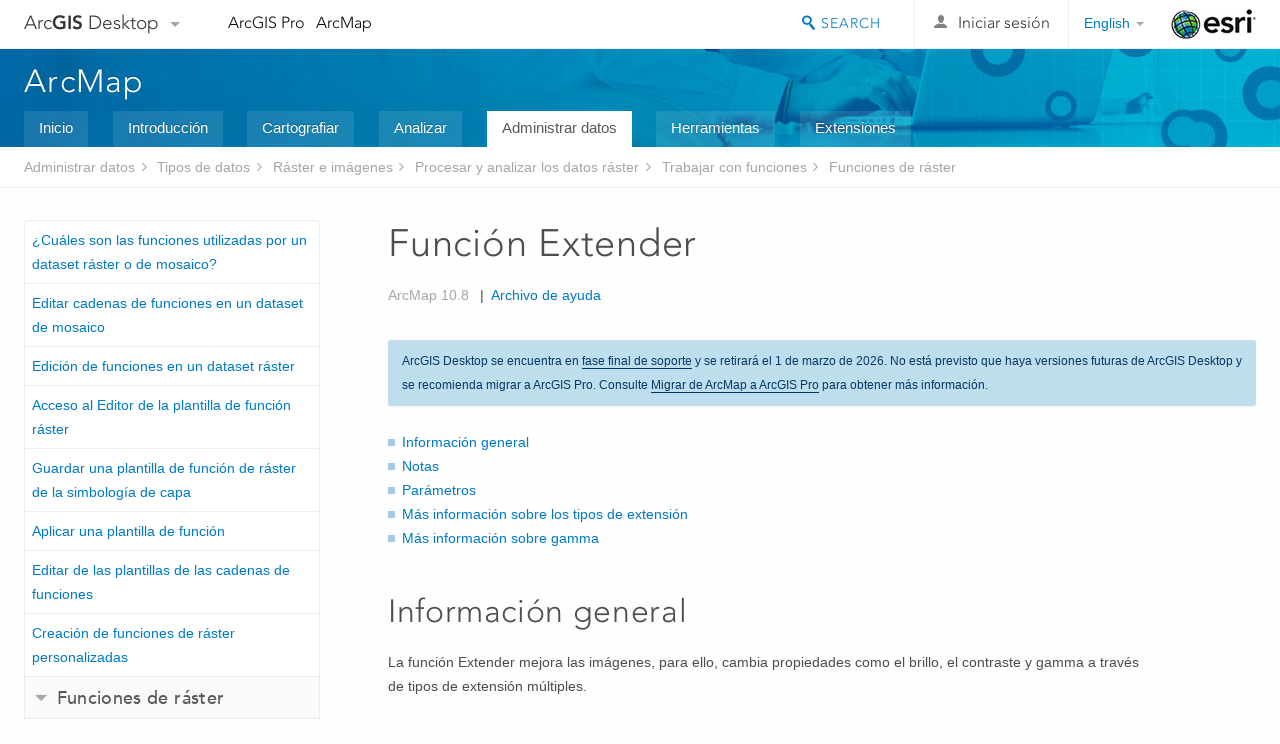

--- FILE ---
content_type: text/html; charset=UTF-8
request_url: https://desktop.arcgis.com/es/arcmap/latest/manage-data/raster-and-images/stretch-function.htm
body_size: 35229
content:
<!DOCTYPE html>
<!--[if lt IE 7]>  <html class="ie lt-ie9 lt-ie8 lt-ie7 ie6" dir="ltr"> <![endif]-->
<!--[if IE 7]>     <html class="ie lt-ie9 lt-ie8 ie7" dir="ltr"> <![endif]-->
<!--[if IE 8]>     <html class="ie lt-ie9 ie8" dir="ltr"> <![endif]-->
<!--[if IE 9]>     <html class="ie ie9" dir="ltr"> <![endif]-->
<!--[if !IE]><!--> <html dir="ltr"> <!--<![endif]-->
 
    <head>
        <meta charset="utf-8">
        <title>Función Extender&mdash;ArcMap | Documentación</title>
        <meta content="IE=edge,chrome=1" http-equiv="X-UA-Compatible"> 
        <script>
          var docConfig = {
            locale: 'es',
            localedir: 'es',
            langSelector: 'none'
          };
        </script>

        <!--[if lt IE 9]>
          <script src="/cdn/js/libs/html5shiv.js?1357673785" type="text/javascript"></script>
          <script src="/cdn/js/libs/selectivizr-min.js" type="text/javascript"></script>
          <style>
            #wrapper {
              min-width: 960px;
            }
          </style>
        <![endif]-->


   <link type="text/css" rel="stylesheet" href="//fast.fonts.net/cssapi/3706abc4-0756-424b-b07b-1748122f85d8.css">
   <link rel="shortcut icon" href="/img/favicon.ico">
   <link href="/assets/css/screen.css?1360627920" media="screen" rel="stylesheet" type="text/css" />
   <link href="/cdn/css/documentation.css?1360627920" media="screen" rel="stylesheet" type="text/css" />
   <link href="/cdn/css/codehilight.css" media="screen" rel="stylesheet" type="text/css" />
   <link href="/assets/css/print.css" media="print" type="text/css" rel="stylesheet" />

      <!--[if lt IE 9]><script type="text/javascript" src="/cdn/js/libs/html5shiv-printshiv.js"></script><![endif]-->

       <!--- search MD -->
       <META name="description" content="La función Extender se puede utilizar para mejorar las imágenes cambiando brillo, contraste, gamma y tipos de extensión"><META name="last-modified" content="2022-1-12"><META name="product" content="arcgis-desktop,arcgis-server-windows,arcgis-server-linux"><META name="version" content="10.8"><META name="search-collection" content="help"><META name="search-category" content="help-general"><META name="subject" content="DATA MANAGEMENT"><META name="sub_category" content="Datatypes (Raster and images)"><META name="content_type" content="Help Topic"><META name="subject_label" content="DATA MANAGEMENT"><META name="sub_category_label" content="Datatypes (Raster and images)"><META name="content_type_label" content="Tema de ayuda"><META name="content-language" content="es">
       <!--- search MD -->

      

   <script src="/cdn/js/libs/latest/jquery.latest.min.js" type="text/javascript"></script>
   <script src="/cdn/js/libs/latest/jquery-migrate-latest.min.js" type="text/javascript"></script>
   <link href="/cdn/css/colorbox.css" media="screen" rel="stylesheet" type="text/css" />
   <link href="/cdn/css/colorbox_l10n.css" media="screen" rel="stylesheet" type="text/css" />
   <link href="/cdn/css/codehilight_l10n.css" media="screen" rel="stylesheet" type="text/css" />
  <script src="/cdn/js/libs/jquery.colorbox-min.js" type="text/javascript"></script>
  <script src="/assets/js/video-init.js" type="text/javascript"></script>
  <script src="/assets/js/sitecfg.js" type="text/javascript"></script>

       
      <script src="/assets/js/signIn.js?1357673785" type="text/javascript"></script>
    

       <!--- Language Picker -->
      <link type="text/css" rel="stylesheet" href="/assets/css/langSelector.css"/>
      <script src="/assets/js/locale/l10NStrings.js" type="text/javascript"></script>
      <script src="/assets/js/locale/langSelector.js" type="text/javascript"></script>
      <!--- Language Picker -->
      <!--- Activate tailcoat JS components -->
       <script>
         $(document).ready(function(){
          T.init();
        });
      </script>


       
    </head>
       <!--
      pub: GUID-1F572AE1-03A4-43A9-B4D4-C3C38C9DE7EA=28
      tpc: GUID-3146E7F3-0313-4D2A-9252-CE1D85845DD7=8
      -->
     

   <body class="es doc">
      
      
    <div class="drawer">
      <!-- Mobile Nav -->
      <!-- Mobile Nav Drawer -->
      <nav class="drawer-nav drawer-left"> <!-- drawer-right will put the drawer on the right side. -->
        <div class="drawer-header">
        <h4 class="site-title"><a href="/" id="site-logo">Arc<span>GIS</span> Desktop</a><span class="down-arrow" id="down-arrow"></span></h4>
        </div>
         
                        <form id="helpSearchForm" class="site-search-form" method="GET" action=''>
                        <input class="drawer-search" type="search" name="q" data-langlabel="search-arcgis" placeholder="Buscar en la Ayuda de ArcMap 10.8">
                        <input type="hidden" name="collection" value="help" />
                        <input type="hidden" name="product" value="arcgis-desktop" />
                        <input type="hidden" name="version" value="10.8" />
                        <input type="hidden" name="language" value="es" />
                        </form>

                    

        <ul>
          <li><a href="//pro.arcgis.com/es/pro-app/" class="drawer-link icon-notebook">ArcGIS Pro</a></li>
          <li><a href="/es/arcmap/" class="drawer-link icon-support">ArcMap</a></li>
        </ul>
      </nav>


      <nav class="drawer-nav drawer-right"> <!-- drawer-right will put the drawer on the right side. -->
        <div class="drawer-header">
          <h4 class="site-title user-name data-username"  data-username></h4>
        </div>

        <ul>
          <li class="agolProfile"><a class="drawer-link icon-grid-alt" data-langlabel="my-profile" href="//www.arcgis.com/home/user.html">My Profile</a></li>
          <li class="agolHelp"><a class="icon-support drawer-link" data-langlabel="help" href="//www.arcgis.com/home/support.html">Ayuda</a></li>
          <li class="agolLogout"><a id="agolLogout" class="drawer-link icon-exit log-out-link" data-langlabel="sign-out" href="#">Sign Out</a></li>
        </ul>
      </nav>
    </div>
    
      <div class="wrapper">
         <div class="page sticky-footer">
            <!--googleoff: all-->
            
    <header id="header" class="header">
      <div class="container relative-container">
        <div class="row">
          <div class="column-24">
            <div class="site-brand">
              <a class="drawer-toggle toggle-site-navigation icon-navigation tablet-show" data-direction="active-left" href="#"></a>
              <a href="/" class="site-logo phone-hide" id="site-logo">Arc<span>GIS</span> Desktop</a>
              <span class="site-dropdown-toggle tablet-hide" id="down-arrow"></span>

              <nav class="site-dropdown tablet-hide" id="dropDown">
                  <a href="//www.arcgis.com">
                    <h4 data-langlabel="arcgis">ArcGIS Online</h4>
                    <p>La plataforma de representación cartográfica para tu organización</p>
                  </a>
                  <a href="//desktop.arcgis.com/" class="current selected">
                    <h4 data-langlabel="arcgis-for-desktop">ArcGIS Desktop</h4>
                    <p>Un completo SIG profesional</p>
                  </a>
                  <a href="//enterprise.arcgis.com/">
                    <h4 data-langlabel="arcgis-for-server">ArcGIS Enterprise</h4>
                    <p>SIG en tu empresa</p>
                  </a>
                  <a href="//developers.arcgis.com/">
                    <h4 data-langlabel="arcgis-for-developers">ArcGIS Developers</h4>
                    <p>Herramientas para crear aplicaciones basadas en la ubicación</p>
                  </a>
                  <a href="//solutions.arcgis.com/">
                    <h4 data-langlabel="arcgis-solutions">ArcGIS Solutions</h4>
                    <p>Plantillas de aplicaciones y mapas gratuitas para tu sector</p>
                  </a>
                  <a href="//marketplace.arcgis.com/">
                    <h4 data-langlabel="arcgis-marketplace">ArcGIS Marketplace</h4>
                    <p>Obtén aplicaciones y datos para tu organización.</p>
                  </a>
              </nav>
            </div> <!-- End of site brand -->

            <nav class="site-nav tablet-hide">
              <ul>
               <li><a id="nav-doc" data-langlabel="documentation" href="/es/documentation/">Documentación</a></li>
               <li><a id="nav-support" data-langlabel="support" href="/es/support/">Soporte</a></li>
              </ul>
            </nav>
            <a class="esri-logo" href="//www.esri.com/">Esri</a>
            <div id="lang-block" class="dropdown-navigation dropdown-wrapper right-align right tablet-hide"></div>


            
        <nav id="logged-out-navigation" class="right hide-if-logged-in">
          <ul class="left plain inline">
          <li>
            <a data-langlabel="sign-in" id="login-link" class="icon-user" href="#">Iniciar sesión</a>
          </li>
          </ul>
        </nav>

       <div id="logged-in-navigation" class="align-left right hide-if-logged-out">
              <div class="dropdown-navigation dropdown-wrapper right-align right tablet-hide" id="user-dropdown">
              <a class="dropdown left" href="#">user</a>
              <div class="dropdown-content">
                <div class="dropdown-menu">
                <ul class="myconsole">
                    <li class="agolProfile" ><a data-langlabel="my-profile" href="//www.arcgis.com/home/user.html">Mi perfil</a></li>
                    <li class="agolLogout" ><a id="agolLogout" data-langlabel="sign-out" href="#">Cerrar sesión</a></li>
                  </ul>
                </div>
              </div>
              </div>

              <!-- Mobile User Menu Button -->
            <a class="mobile-user-dropdown drawer-toggle toggle-site-navigation tablet-show right" data-direction="active-right" href="#">
            <img width="34" height="34" data-user-avatar="34" class="profile-image">
            </a>
          </div>
    

           
                       <div class="site-search right">
                        <form id="helpSearchForm" class="site-search-form" method="GET" action=''>
                        <span class="site-search-toggle icon-search"></span>
                        <input class="left site-search-input" type="search" name="q" data-langlabel="search-arcgis" placeholder="Buscar en la Ayuda de ArcMap 10.8">
                        <input type="hidden" name="collection" value="help" />
                        <input type="hidden" name="product" value="arcgis-desktop" />
                        <input type="hidden" name="version" value="10.8" />
                        <input type="hidden" name="language" value="es" />
                        <button type="submit" class="btn transparent site-search-button" data-langlabel="site-search-go">Ir</button>
                        </form>
                      </div>

                    

          </div> <!-- Column 24 -->
        </div>
       </div>
    </header>
    
            <div class="navigation-bar ">
               <div class="container">
                  <header>
                     <h1><a href="/es/arcmap/latest">ArcMap</a></h1>
                  </header>
                  <nav class='navigation-bar-nav'><ul><li  ><a href="/es/arcmap/" title="Descripción general de ArcMap" target="_top">Inicio</a></li><li  ><a href="/es/arcmap/latest/get-started/main/get-started-with-arcmap.htm" title="Introducción a ArcMap" target="_top">Introducción</a></li><li  ><a href="/es/arcmap/latest/map/main/mapping-and-visualization-in-arcgis-for-desktop.htm" title="Representación cartográfica con ArcMap" target="_top">Cartografiar</a></li><li  ><a href="/es/arcmap/latest/analyze/main/what-is-geoprocessing.htm" title="Análisis en ArcMap" target="_top">Analizar</a></li><li class="current" ><a href="/es/arcmap/latest/manage-data/main/what-is-geodata.htm" title="Administración de datos en ArcMap" target="_top">Administrar datos</a></li><li  ><a href="/es/arcmap/latest/tools/main/a-quick-tour-of-geoprocessing-tool-references.htm" title="Referencia de las herramientas de ArcMap" target="_top">Herramientas</a></li><li  ><a href="/es/arcmap/latest/extensions/main/about-arcgis-for-desktop-extensions.htm" title="Documentación de las extensiones de ArcMap" target="_top">Extensiones</a></li></ul></nav>
               </div>
            </div>
            <!--BREADCRUMB-BEG--><div id="bigmac" class="sticky-breadcrumbs trailer-2" data-spy="affix" data-offset-top="180"> </div><!--BREADCRUMB-END-->
            <!--googleon: all-->

            <div class="container">
               <div class="row">
                  <!--googleoff: all-->
                  <aside class="reference-index column-6">
                     <!--DOCNAV-BEG--><div> </div><!--DOCNAV-END-->
                  </aside>

                  <!--googleon: all-->
                  <div class="column-17 pre-1">

                    <!-- BEGPAGECONTENT -->
                    <header class="trailer-1">
                       <h1 class="trailer-1">Función Extender</h1>
                    </header>
                    <main class="content-area">
                       
                       <div class="semantic-toc"><ul><li><a href="#ESRI_SECTION1_219A888C85D540BDAB724197A6CA45AB">Información general</a></li><li><a href="#ESRI_SECTION1_2D5E1E84D33C4FDF97D784E68378CCC0">Notas</a></li><li><a href="#ESRI_SECTION1_3576F0850740415B82CAC3663A287F01">Parámetros</a></li><li><a href="#ESRI_SECTION1_E46ADD91EC2B49DAAB08FCF942B298C1">Más información sobre los tipos de extensión</a></li><li><a href="#ESRI_SECTION1_EC7FDA0109DC430CB5EF439C6AAEE63E">Más información sobre gamma</a></li></ul></div>
                       
<section class="section1 padded-anchor" id="ESRI_SECTION1_219A888C85D540BDAB724197A6CA45AB" purpose="section1"><h2>Información general</h2><p id="GUID-E328194B-F5C8-45D5-8742-291FD658DB3E">La función Extender mejora las imágenes, para ello, cambia propiedades como el brillo, el contraste y gamma a través de tipos de extensión múltiples.</p><p id="GUID-5876CC51-A453-45E2-BBD1-438F301D823E">La función Extender usa las estadísticas de los rásteres del dataset de mosaico; por tanto, si usa esta función, debe asegurarse de que se han calculado las estadísticas.</p><p id="GUID-4DED071E-029B-42E6-9E8F-869C72FC4F55">Las siguientes imágenes muestran un ejemplo de una extensión. El histograma A representa los valores del píxel en la imagen A. Al extender los valores (como se muestra en el histograma B) por la totalidad del rango, puede modificar y mejorar visualmente el aspecto de la imagen (imagen B). <figure class="fig"><img src="GUID-E383F01A-627E-45CA-9262-A3987C68AF94-web.gif" alt="Una extensión lineal del histograma" title="Una extensión lineal del histograma" loading="lazy"></figure></p></section><section class="section1 padded-anchor" id="ESRI_SECTION1_2D5E1E84D33C4FDF97D784E68378CCC0" purpose="section1"><h2>Notas</h2><p id="GUID-8311316D-2046-447D-84BE-C4A6C89DB42C">El tipo de extensión define una extensión del histograma que se va a aplicar a los rásteres para mejorar su aspecto. La extensión mejora el aspecto de los datos ya que expande los valores de píxel en un histograma a partir de los valores máximo y mínimo que se han definido según su profundidad de bits. Por ejemplo, un dataset ráster o un dataset de mosaico de 8 bits se extenderá de 0 a 255. Diferentes extensiones producirán diferentes resultados en la visualización de ráster.</p></section><section class="section1 padded-anchor" id="ESRI_SECTION1_3576F0850740415B82CAC3663A287F01" purpose="section1"><h2>Parámetros</h2><h4 class="table title"></h4><table><colgroup width="*"></colgroup><colgroup width="*"></colgroup><thead><tr><th colspan="1">Nombre del parámetro</th><th colspan="1">Descripción</th></tr></thead><tbody class="align-middle"><tr class="align-middle"><td outputclass="" rowspan="1" colspan="1"><p id="GUID-BB557D00-4021-46D9-8B38-B3D245ABD8FC"><span class="uicontrol">Ráster de entrada</span></p></td><td outputclass="" rowspan="1" colspan="1"><p id="GUID-0F088B02-E07D-4A75-B13B-F1DAD49CF5C4">Ráster de entrada para la extensión de contraste.</p></td></tr><tr class="align-middle"><td outputclass="" rowspan="1" colspan="1"><p id="GUID-32D3B46E-29F3-4053-8A63-3AFC702A3AA6"><span class="uicontrol">Tipo</span></p></td><td outputclass="" rowspan="1" colspan="1"><p id="GUID-60C97B03-CE36-4164-B9A9-F3474594C89C">Elija el método de tipo de extensión:<ul class="bulleted" id="UL_DDF6B6C2658C45AFB60B7498866AAEAE"><li id="LI_25D33E6C61AF453FAF216F9373253178">Ninguna</li><li id="LI_D9D13A1A42D042A0951FE6B14E57B26B">Desviaciones estándar</li><li id="LI_E53794757DF54AC08938013BB8B2BCA3">Mínimo/Máximo</li><li id="LI_84D317C342AB49878F23EBEB3EE0512A">Porcentaje recortado</li><li id="LI_BC5BA416460C46F08B3F7F9906BFA07B">Sigmoideo</li></ul></p></td></tr><tr class="align-middle"><td outputclass="" rowspan="1" colspan="1"><p id="GUID-CFD8FD27-15C2-4B84-B0D9-5DA08BCFFEF2"><span class="uicontrol">Mínimo de salida</span></p></td><td outputclass="" rowspan="1" colspan="1"><p id="GUID-CA8A03DD-EBF5-414A-AF56-9EB05EECA845">Defina el valor de píxel más bajo para el histograma.</p><p id="GUID-59780457-2920-4A07-9B10-609168F81AF8"> <span class="uicontrol">Mínimo de salida</span> y <span class="uicontrol">Máximo de salida</span> definirán el rango de valores a los que se aplicará una extensión de contraste lineal.</p></td></tr><tr class="align-middle"><td outputclass="" rowspan="1" colspan="1"><p id="GUID-68EAF775-B6C2-45CE-B30C-E98DAA34348B"><span class="uicontrol">Máximo de salida</span></p></td><td outputclass="" rowspan="1" colspan="1"><p id="GUID-81BE928E-88EB-47E2-AE83-8090D0E66622">Defina el valor de píxel más alto para el histograma.</p><p id="GUID-5FE3B700-4AE9-4958-8F4C-0A21F7588A55"><span class="uicontrol">Mínimo de salida</span> y <span class="uicontrol">Máximo de salida</span> definirán el rango de valores a los que se aplicará una extensión de contraste lineal.</p></td></tr><tr class="align-middle"><td outputclass="" rowspan="1" colspan="1"><p id="GUID-8ECCE5DE-E2C1-4CB5-87AF-21E1AB550196"><span class="uicontrol">Mínimo de porcentaje de recorte</span></p></td><td outputclass="" rowspan="1" colspan="1"><p id="GUID-4E78C8CB-82F4-464B-9E63-4686DC4BB00F">Especifique el porcentaje de los valores bajos que se deben excluir de la extensión.</p><p id="GUID-FACA52FF-52D1-4C91-B2C9-DB50E0EBFEE3">Los valores válidos están comprendidos entre 0 y 99.</p></td></tr><tr class="align-middle"><td outputclass="" rowspan="1" colspan="1"><p id="GUID-9CE89198-B8A8-453F-B3E2-7C09171E3FF2"><span class="uicontrol">Máximo de porcentaje de recorte</span></p></td><td outputclass="" rowspan="1" colspan="1"><p id="GUID-FFC64F2C-EB85-4DEB-AA98-19F45743291F">Especifique el porcentaje de los valores altos que se deben excluir de la extensión.</p><p id="GUID-035CD979-E829-4CD0-AD0C-DFE5A0962952">Los valores válidos están comprendidos entre 0 y 99.</p></td></tr><tr class="align-middle"><td outputclass="" rowspan="1" colspan="1"><p id="GUID-4E6F0715-E29A-4E80-9CC1-422D280D5728"><span class="uicontrol">Desviación estándar n</span></p></td><td outputclass="" rowspan="1" colspan="1"><p id="GUID-AC00A5BB-8896-4E43-AC68-8E765A4D4822">Especifique el valor n para el número de desviaciones estándar que se van a usar. Este método se utiliza para enfatizar la proporción de los valores de entidad que varía con respecto al valor medio; es más eficaz cuando se utiliza con datos distribuidos normalmente. </p></td></tr><tr class="align-middle"><td outputclass="" rowspan="1" colspan="1"><p id="GUID-9CD6EBC6-7B2F-4BF1-A390-78206297B7CC"><span class="uicontrol">Nivel de fuerza sigmoidea</span></p></td><td outputclass="" rowspan="1" colspan="1"><p id="GUID-2015EB29-0CB9-4F1C-88F8-05CD79CF5606">El <span class="uicontrol">nivel de extensión</span> determina qué proporción de la función sigmoidea se va a utilizar en el aumento. Con un valor bajo (por ejemplo, 1) solo se utilizará la parte central de la curva, que tiende a producir colores apagados y difuminados. Con un valor alto (por ejemplo, 6) se utilizará toda la curva, que tiende a producir colores audaces y nítidos.</p></td></tr><tr class="align-middle"><td outputclass="" rowspan="1" colspan="1"><p id="GUID-948A4E2A-6EA2-4C40-B462-00083EF6526F"><span class="uicontrol">Estimar estadísticas</span></p></td><td outputclass="" rowspan="1" colspan="1"><p id="GUID-2B89A077-559F-450E-A3C3-F418937AC63A">Active la casilla de verificación <span class="uicontrol">Estimar estadísticas</span> si desea estimar las estadísticas. Las estadísticas estimadas se calculan a partir de un muestreo de 1000 por 1000 del centro del ráster y se usan en la extensión. </p><p id="GUID-32F2DCFC-3009-4132-8417-6826F203A9DE">Si esta opción está activada y el ráster tiene estadísticas, o bien si se han introducido valores en la tabla <span class="uicontrol">Estadísticas</span>, se utilizarán dichas estadísticas en vez de calcularse, a menos que la extensión requiera un histograma. Si la extensión requiere un histograma que no existe, se calculará.</p></td></tr><tr class="align-middle"><td outputclass="" rowspan="1" colspan="1"><p id="GUID-F8EBB0B3-D504-4D1A-8DC3-29CEADD4F0A7"><span class="uicontrol">Ajuste de rango dinámico</span></p></td><td outputclass="" rowspan="1" colspan="1"><p id="GUID-8EB9C20B-23C1-4886-AF5D-A54605FC1D95">Active la casilla de verificación <span class="uicontrol">Ajuste de rango dinámico</span> si desea que las estadísticas se calculen únicamente a partir de los píxeles mostrados en la pantalla. Esta opción generalmente se aplica cuando la imagen se publicará y se utilizará en una aplicación Web que no puede realizar este tipo de extensión.</p></td></tr><tr class="align-middle"><td outputclass="" rowspan="1" colspan="1"><p id="GUID-A86C9EFD-2FB5-48C5-8EDE-7B23A54129A7"><span class="uicontrol">Estadísticas</span></p></td><td outputclass="" rowspan="1" colspan="1"><p id="GUID-AB03FCED-D9AC-4F5E-A447-70360ADAF575">Puede introducir sus propias estadísticas en el cuadro de diálogo. De forma predeterminada, las estadísticas se recuperan de los datos; sin embargo, en su lugar, se utilizará cualquier valor que especifique en este parámetro.</p></td></tr><tr class="align-middle"><td outputclass="" rowspan="1" colspan="1"><p id="GUID-D8DBA4F1-18E8-4CFD-B853-5F4479BE8013"><span class="uicontrol">Gamma</span></p></td><td outputclass="" rowspan="1" colspan="1"><p id="GUID-8CE25594-4641-4508-A649-2D337AACD750">Utilice <span class="uicontrol">Gamma automático</span> para calcular gamma a partir de las estadísticas y el histograma el dataset. Las estadísticas pueden ser las calculadas por la propia función, pero el software también puede calcular las estadísticas si elige una capa. Si lo prefiere, puede definir manualmente el valor <span class="uicontrol">Gamma</span> activando <span class="uicontrol">Usar gamma</span>.</p></td></tr></tbody><caption></caption></table></section><section class="section1 padded-anchor" id="ESRI_SECTION1_E46ADD91EC2B49DAAB08FCF942B298C1" purpose="section1"><h2>Más información sobre los tipos de extensión</h2><section class="section2 padded-anchor" id="ESRI_SECTION2_31AA366355444303873A9CF538F0BED4" purpose="section2"><h3>Ninguna</h3><p id="GUID-222C8717-04E6-4164-8501-BDFFAACAAFAE">Si el tipo de extensión es <span class="uicontrol">Ninguno</span>, no se aplicará ningún método de extensión, incluso si hay estadísticas.</p></section><section class="section2 padded-anchor" id="ESRI_SECTION2_719125537C134BC7BE74EEF54523FEAD" purpose="section2"><h3> Desviación estándar y porcentaje de recorte</h3><p id="GUID-115EEF73-D16F-4A17-85D2-F1779692A3CA">En muchos casos, puede asumir que la mayoría de los valores de píxel quedan comprendidos dentro de los límites superior e inferior. Por consiguiente, resulta razonable cortar los valores extremos. Puede hacerlo estadísticamente definiendo una desviación estándar o un porcentaje de recorte. </p><p id="GUID-024D45E8-CDD6-4E3C-A37B-E142C9DFB9CA">El tipo de extensión de desviación estándar aplica una extensión lineal entre los valores que se han definido según el valor (n) de la desviación estándar. </p><p id="GUID-0DF71F71-433A-49FC-99A7-03E5A7AA7EFB">El tipo de extensión de porcentaje de recorte aplica una extensión lineal entre los valores de píxel mínimo y máximo del recorte del porcentaje que se hayan definido.</p><p id="GUID-46208B9A-EA61-4BDD-9336-E4662F3974C0">Si usa uno de estos tipos de extensión, todos los valores del histograma que queden fuera de los valores definidos se desplazarán a los extremos. Por ejemplo, supongamos que su histograma tiene el mismo rango de valores que los mencionados anteriormente (33 a 206), y ha definido un valor mínimo y máximo de recorte del porcentaje de 2. Si el 2% del extremo inferior son los valores de 33 a 45, y el 2% del extremo superior son los valores de 198 a 206, el histograma se redistribuirá para extender los valores de 0 a 255. Los valores de 33 a 45 se convierten en 0, los valores de 198 a 206 se convierten en 255, y todos los demás se extienden entre los dos extremos. Del mismo modo, si define una desviación estándar de 2, los valores que estén por encima de la segunda<sup></sup> desviación estándar se convierten en 0 o 255, y los valores restantes se extienden entre 0 y 255.</p></section><section class="section2 padded-anchor" id="ESRI_SECTION2_EBBDA7E6967640DF8681B840B43642BE" purpose="section2"><h3>Mínimo-máximo</h3><p id="GUID-2A7A4085-11CD-47FA-BDD3-A31ACA857B3D">Este tipo de extensión aplica una extensión lineal basada en los valores de píxel mínimo y máximo de salida, que se utilizan como extremos del histograma. Por ejemplo, en un dataset de 8 bits, los valores mínimo y máximo podrían ser 33 y 206. Una extensión lineal se utiliza para distribuir los valores por los 256 valores, de 0 a 255. Las entidades de las imágenes se distinguen con más facilidad cuando los valores de píxel se van distribuyendo por la totalidad del rango del histograma completo, lo cual incrementa el brillo y el contraste de la imagen.</p></section><section class="section2 padded-anchor" id="ESRI_SECTION2_510CC8033A8643C8A38D0B194E988EEE" purpose="section2"><h3>Sigmoideo</h3><p id="GUID-C3323D6A-DFA5-4D2E-87EF-61148839BFB1">El aumento de contraste <span class="uicontrol">sigmoideo</span> está diseñado para resaltar los valores de píxel moderados en las imágenes manteniendo contraste suficiente en los extremos. Coloca todos los valores de píxel en una función sigmoidea (una curva con forma de S). El resultado de ello es menos contraste en áreas muy brillantes y muy oscuras, y más contraste en las áreas situadas entre estos extremos. Es una extensión idónea prácticamente para cualquier imagen y funciona muy bien cuando existen nubes y agua en la imagen.</p><p id="GUID-2015EB29-0CB9-4F1C-88F8-05CD79CF5606">El <span class="uicontrol">nivel de extensión</span> determina qué proporción de la función sigmoidea se va a utilizar en el aumento. Con un valor bajo (por ejemplo, 1) solo se utilizará la parte central de la curva, que tiende a producir colores apagados y difuminados. Con un valor alto (por ejemplo, 6) se utilizará toda la curva, que tiende a producir colores audaces y nítidos.</p></section></section><section class="section1 padded-anchor" id="ESRI_SECTION1_EC7FDA0109DC430CB5EF439C6AAEE63E" purpose="section1"><h2>Más información sobre gamma</h2><p id="GUID-47586F1E-3CCF-4E73-BB16-758577A8A159">Gamma hace referencia al grado de contraste entre los valores de gris de nivel medio de un dataset ráster. Gamma no afecta a los valores negros o blancos en un dataset ráster, únicamente a los valores entre medias. Al aplicar una corrección gamma, puede controlar el brillo total de un dataset ráster. Además, gamma cambia no sólo la intensidad sino también la relación de rojo a verde a azul.</p><p id="GUID-6328498F-BA2C-4BC8-B738-AC9932617B74">Los valores de gamma inferiores a uno reducen el contraste en las áreas más oscuras e incrementan el contraste en las áreas más claras. Esto oscurece la imagen sin saturar las áreas oscuras o claras de la imagen. Esto ayuda a obtener detalles en entidades más iluminadas, como la parte superior de un edificio. A la inversa, los valores gamma  mayores que uno aumentan el contraste en áreas más oscuras, como sombras de los edificios. Los valores gamma mayores que uno también pueden ayudar a obtener detalles en las áreas de elevación inferior al trabajar con datos de elevación.</p><p id="GUID-DFC5E22F-C411-4169-A709-003907B8D166">En las imágenes siguientes, puede ver el efecto de ajustar los valores gamma que se utilizan para mostrar un dataset ráster:
<figure class="fig"><img src="GUID-4FFCBACA-14F4-44C4-A3EE-AC9675F6E7AC-web.jpg" alt="Gamma" title="Gamma" loading="lazy"></figure></p></section><section class="section2" purpose="relatedtopics"><h2>Temas relacionados</h2><ul class="bulleted"><li><a class="xref relatedtopic" href="/es/arcmap/latest/manage-data/raster-and-images/what-are-the-functions-used-by-a-raster-or-mosaic-dataset.htm">¿Cuáles son las funciones utilizadas por un dataset ráster o de mosaico?</a></li><li><a class="xref relatedtopic" href="/es/arcmap/latest/manage-data/raster-and-images/editing-function-chains-in-md.htm">Editar cadenas de funciones en un dataset de mosaico</a></li><li><a class="xref relatedtopic" href="/es/arcmap/latest/manage-data/raster-and-images/raster-data-statistics.htm">Estadísticas de datos ráster</a></li></ul></section>
                    </main>
                    <!-- ENDPAGECONTENT -->
                  </div>
               </div>
            </div>
         </div>
      </div>
      <!--googleoff: all-->
      
<footer id="footer" class="footer sticky-footer">
  <div class="container">
    <div class="row">
      <nav class="column-6 tablet-column-24 leader-1">
        <h4 data-langlabel="arcgis-for-desktop">Arc<span>GIS Desktop</span></h4>
        <ul>
          <li><a data-langlabel="home" href="/es/">Inicio</a></li>
          <li><a data-langlabel="documentation" href="/es/documentation/">Documentación</a></li>
          <li><a data-langlabel="support" href="/es/support/">Soporte</a></li>
        </ul>
      </nav>

      <nav class="column-6 tablet-column-24 leader-1">
        <h4 data-langlabel="arcgis-platform">ArcGIS</h4>
        <ul>
          <li><a data-langlabel="arcgis" href="//www.arcgis.com/">ArcGIS Online</a></li>
          <li><a data-langlabel="arcgis-for-desktop" href="//desktop.arcgis.com/">ArcGIS Desktop</a></li>
          <li><a data-langlabel="arcgis-for-server" href="//enterprise.arcgis.com/">ArcGIS Enterprise</a></li>
          <li><a data-langlabel="nav_arcgis-platform" href="//www.esri.com/en-us/arcgis/products/arcgis-platform/overview">ArcGIS</a></li>
          <li><a data-langlabel="arcgis-for-developers" href="https://developers.arcgis.com/">ArcGIS Developer</a></li>
          <li><a data-langlabel="arcgis-solutions" href="//solutions.arcgis.com/">ArcGIS Solutions</a></li>
          <li><a data-langlabel="arcgis-marketplace" href="//marketplace.arcgis.com/">ArcGIS Marketplace</a></li>
        </ul>
      </nav>

      <nav class="column-6 tablet-column-24 leader-1">
        <h4 data-langlabel="about-esri">Acerca de Esri</h4>
        <ul>
          <li><a data-langlabel="about-us" href="//www.esri.com/about-esri/">Quiénes somos</a></li>
          <li><a data-langlabel="careers" href="//www.esri.com/careers/">Empleo</a></li>
          <li><a data-langlabel="insiders-blog" href="//www.esri.com/about/newsroom/blog/">Blog de Esri</a></li>
          <li><a data-langlabel="user-conference" href="//www.esri.com/events/user-conference/index.html">Conferencia de usuarios</a></li>
          <li><a data-langlabel="developer-summit" href="//www.esri.com/events/devsummit/index.html">Cumbre de desarrolladores</a></li>
        </ul>
      </nav>

      <nav class="column-6 tablet-column-24 leader-1">
        <a class="esri-logo-footer" href="//www.esri.com/">Esri</a>
        <section class="footer-social-nav">
                <a class="icon-twitter" href="https://twitter.com/Esri/"></a>
                <a class="icon-facebook" href="https://www.facebook.com/esrigis/"></a>
                <a class="icon-github" href="//esri.github.io"></a>
                <a class="icon-email" href="//www.esri.com/about-esri/contact/"></a>
        </section>
        <section class="feedback-footer center-text">
            <a data-langlabel="feedback-tell-us" class="feedbacklink icon-comment" href="/feedback/">Díganos su opinión.</a>
        </section>
      </nav>
      <small class="footer-legal column-24 leader-1 trailer-1">Copyright &copy; 2021 Esri. | <a data-langlabel="privacy" href="//www.esri.com/legal/privacy">Privacidad</a> | <a data-langlabel="legal" href="//www.esri.com/legal/software-license">Legal</a></small>
    </div>

  </div>
</footer>


       
        
       <script src="/assets/js/tailcoat/tailcoat.js" type="text/javascript"></script>
       <script src="/assets/js/init.js" type="text/javascript"></script>
       <script src="/assets/js/search/searchform.js" type="text/javascript"></script>
       <script src="/cdn/js/sitewide.js" type="text/javascript"></script>
       <script src="/assets/js/version-switcher.js" type="text/javascript"></script>
    
        
        
      <script src="/cdn/js/affix.js" type="text/javascript"></script>
      <script type="text/javascript">
        

          $(function () {
            var appendFlg = true;

            $("#bigmac")
            .on("affixed.bs.affix", function (evt) {
              if (appendFlg) {
                $("<li><a href='#'>Función Extender</a></li>").insertAfter ($("#bigmac ul li").last());
                appendFlg = false;
              }
              $(".back-to-top").addClass ("visible");
            })
            .on ("affix-top.bs.affix", function(evt) {
              if (!appendFlg) {
                $("#bigmac ul li").last().remove();
              }
              $(".back-to-top").removeClass ("visible");
              appendFlg = true;
            })
          })      

      
      </script>
      
        <script type="text/javascript">
          window.doctoc = {
            pubID: "196",
            tpcID: "109",
            
            hideToc : false
          }
        </script>

        <script type="text/javascript" src="/es/arcmap/latest/manage-data/main/1631.js" ></script>
        <script type="text/javascript" src="/es/arcmap/latest/manage-data/raster-and-images/196.js" ></script>
        <script type="text/javascript" src="/cdn/js/protoc.js" ></script>

        
    
        
       </body>
       <script src="//mtags.arcgis.com/tags-min.js"></script>
       </html>
     

--- FILE ---
content_type: text/html; charset=UTF-8
request_url: https://desktop.arcgis.com/es/arcmap/latest/manage-data/raster-and-images/stretch-function.htm
body_size: 35202
content:
<!DOCTYPE html>
<!--[if lt IE 7]>  <html class="ie lt-ie9 lt-ie8 lt-ie7 ie6" dir="ltr"> <![endif]-->
<!--[if IE 7]>     <html class="ie lt-ie9 lt-ie8 ie7" dir="ltr"> <![endif]-->
<!--[if IE 8]>     <html class="ie lt-ie9 ie8" dir="ltr"> <![endif]-->
<!--[if IE 9]>     <html class="ie ie9" dir="ltr"> <![endif]-->
<!--[if !IE]><!--> <html dir="ltr"> <!--<![endif]-->
 
    <head>
        <meta charset="utf-8">
        <title>Función Extender&mdash;ArcMap | Documentación</title>
        <meta content="IE=edge,chrome=1" http-equiv="X-UA-Compatible"> 
        <script>
          var docConfig = {
            locale: 'es',
            localedir: 'es',
            langSelector: 'none'
          };
        </script>

        <!--[if lt IE 9]>
          <script src="/cdn/js/libs/html5shiv.js?1357673785" type="text/javascript"></script>
          <script src="/cdn/js/libs/selectivizr-min.js" type="text/javascript"></script>
          <style>
            #wrapper {
              min-width: 960px;
            }
          </style>
        <![endif]-->


   <link type="text/css" rel="stylesheet" href="//fast.fonts.net/cssapi/3706abc4-0756-424b-b07b-1748122f85d8.css">
   <link rel="shortcut icon" href="/img/favicon.ico">
   <link href="/assets/css/screen.css?1360627920" media="screen" rel="stylesheet" type="text/css" />
   <link href="/cdn/css/documentation.css?1360627920" media="screen" rel="stylesheet" type="text/css" />
   <link href="/cdn/css/codehilight.css" media="screen" rel="stylesheet" type="text/css" />
   <link href="/assets/css/print.css" media="print" type="text/css" rel="stylesheet" />

      <!--[if lt IE 9]><script type="text/javascript" src="/cdn/js/libs/html5shiv-printshiv.js"></script><![endif]-->

       <!--- search MD -->
       <META name="description" content="La función Extender se puede utilizar para mejorar las imágenes cambiando brillo, contraste, gamma y tipos de extensión"><META name="last-modified" content="2022-1-12"><META name="product" content="arcgis-desktop,arcgis-server-windows,arcgis-server-linux"><META name="version" content="10.8"><META name="search-collection" content="help"><META name="search-category" content="help-general"><META name="subject" content="DATA MANAGEMENT"><META name="sub_category" content="Datatypes (Raster and images)"><META name="content_type" content="Help Topic"><META name="subject_label" content="DATA MANAGEMENT"><META name="sub_category_label" content="Datatypes (Raster and images)"><META name="content_type_label" content="Tema de ayuda"><META name="content-language" content="es">
       <!--- search MD -->

      

   <script src="/cdn/js/libs/latest/jquery.latest.min.js" type="text/javascript"></script>
   <script src="/cdn/js/libs/latest/jquery-migrate-latest.min.js" type="text/javascript"></script>
   <link href="/cdn/css/colorbox.css" media="screen" rel="stylesheet" type="text/css" />
   <link href="/cdn/css/colorbox_l10n.css" media="screen" rel="stylesheet" type="text/css" />
   <link href="/cdn/css/codehilight_l10n.css" media="screen" rel="stylesheet" type="text/css" />
  <script src="/cdn/js/libs/jquery.colorbox-min.js" type="text/javascript"></script>
  <script src="/assets/js/video-init.js" type="text/javascript"></script>
  <script src="/assets/js/sitecfg.js" type="text/javascript"></script>

       
      <script src="/assets/js/signIn.js?1357673785" type="text/javascript"></script>
    

       <!--- Language Picker -->
      <link type="text/css" rel="stylesheet" href="/assets/css/langSelector.css"/>
      <script src="/assets/js/locale/l10NStrings.js" type="text/javascript"></script>
      <script src="/assets/js/locale/langSelector.js" type="text/javascript"></script>
      <!--- Language Picker -->
      <!--- Activate tailcoat JS components -->
       <script>
         $(document).ready(function(){
          T.init();
        });
      </script>


       
    </head>
       <!--
      pub: GUID-1F572AE1-03A4-43A9-B4D4-C3C38C9DE7EA=28
      tpc: GUID-3146E7F3-0313-4D2A-9252-CE1D85845DD7=8
      -->
     

   <body class="es doc">
      
      
    <div class="drawer">
      <!-- Mobile Nav -->
      <!-- Mobile Nav Drawer -->
      <nav class="drawer-nav drawer-left"> <!-- drawer-right will put the drawer on the right side. -->
        <div class="drawer-header">
        <h4 class="site-title"><a href="/" id="site-logo">Arc<span>GIS</span> Desktop</a><span class="down-arrow" id="down-arrow"></span></h4>
        </div>
         
                        <form id="helpSearchForm" class="site-search-form" method="GET" action=''>
                        <input class="drawer-search" type="search" name="q" data-langlabel="search-arcgis" placeholder="Buscar en la Ayuda de ArcMap 10.8">
                        <input type="hidden" name="collection" value="help" />
                        <input type="hidden" name="product" value="arcgis-desktop" />
                        <input type="hidden" name="version" value="10.8" />
                        <input type="hidden" name="language" value="es" />
                        </form>

                    

        <ul>
          <li><a href="//pro.arcgis.com/es/pro-app/" class="drawer-link icon-notebook">ArcGIS Pro</a></li>
          <li><a href="/es/arcmap/" class="drawer-link icon-support">ArcMap</a></li>
        </ul>
      </nav>


      <nav class="drawer-nav drawer-right"> <!-- drawer-right will put the drawer on the right side. -->
        <div class="drawer-header">
          <h4 class="site-title user-name data-username"  data-username></h4>
        </div>

        <ul>
          <li class="agolProfile"><a class="drawer-link icon-grid-alt" data-langlabel="my-profile" href="//www.arcgis.com/home/user.html">My Profile</a></li>
          <li class="agolHelp"><a class="icon-support drawer-link" data-langlabel="help" href="//www.arcgis.com/home/support.html">Ayuda</a></li>
          <li class="agolLogout"><a id="agolLogout" class="drawer-link icon-exit log-out-link" data-langlabel="sign-out" href="#">Sign Out</a></li>
        </ul>
      </nav>
    </div>
    
      <div class="wrapper">
         <div class="page sticky-footer">
            <!--googleoff: all-->
            
    <header id="header" class="header">
      <div class="container relative-container">
        <div class="row">
          <div class="column-24">
            <div class="site-brand">
              <a class="drawer-toggle toggle-site-navigation icon-navigation tablet-show" data-direction="active-left" href="#"></a>
              <a href="/" class="site-logo phone-hide" id="site-logo">Arc<span>GIS</span> Desktop</a>
              <span class="site-dropdown-toggle tablet-hide" id="down-arrow"></span>

              <nav class="site-dropdown tablet-hide" id="dropDown">
                  <a href="//www.arcgis.com">
                    <h4 data-langlabel="arcgis">ArcGIS Online</h4>
                    <p>La plataforma de representación cartográfica para tu organización</p>
                  </a>
                  <a href="//desktop.arcgis.com/" class="current selected">
                    <h4 data-langlabel="arcgis-for-desktop">ArcGIS Desktop</h4>
                    <p>Un completo SIG profesional</p>
                  </a>
                  <a href="//enterprise.arcgis.com/">
                    <h4 data-langlabel="arcgis-for-server">ArcGIS Enterprise</h4>
                    <p>SIG en tu empresa</p>
                  </a>
                  <a href="//developers.arcgis.com/">
                    <h4 data-langlabel="arcgis-for-developers">ArcGIS Developers</h4>
                    <p>Herramientas para crear aplicaciones basadas en la ubicación</p>
                  </a>
                  <a href="//solutions.arcgis.com/">
                    <h4 data-langlabel="arcgis-solutions">ArcGIS Solutions</h4>
                    <p>Plantillas de aplicaciones y mapas gratuitas para tu sector</p>
                  </a>
                  <a href="//marketplace.arcgis.com/">
                    <h4 data-langlabel="arcgis-marketplace">ArcGIS Marketplace</h4>
                    <p>Obtén aplicaciones y datos para tu organización.</p>
                  </a>
              </nav>
            </div> <!-- End of site brand -->

            <nav class="site-nav tablet-hide">
              <ul>
               <li><a id="nav-doc" data-langlabel="documentation" href="/es/documentation/">Documentación</a></li>
               <li><a id="nav-support" data-langlabel="support" href="/es/support/">Soporte</a></li>
              </ul>
            </nav>
            <a class="esri-logo" href="//www.esri.com/">Esri</a>
            <div id="lang-block" class="dropdown-navigation dropdown-wrapper right-align right tablet-hide"></div>


            
        <nav id="logged-out-navigation" class="right hide-if-logged-in">
          <ul class="left plain inline">
          <li>
            <a data-langlabel="sign-in" id="login-link" class="icon-user" href="#">Iniciar sesión</a>
          </li>
          </ul>
        </nav>

       <div id="logged-in-navigation" class="align-left right hide-if-logged-out">
              <div class="dropdown-navigation dropdown-wrapper right-align right tablet-hide" id="user-dropdown">
              <a class="dropdown left" href="#">user</a>
              <div class="dropdown-content">
                <div class="dropdown-menu">
                <ul class="myconsole">
                    <li class="agolProfile" ><a data-langlabel="my-profile" href="//www.arcgis.com/home/user.html">Mi perfil</a></li>
                    <li class="agolLogout" ><a id="agolLogout" data-langlabel="sign-out" href="#">Cerrar sesión</a></li>
                  </ul>
                </div>
              </div>
              </div>

              <!-- Mobile User Menu Button -->
            <a class="mobile-user-dropdown drawer-toggle toggle-site-navigation tablet-show right" data-direction="active-right" href="#">
            <img width="34" height="34" data-user-avatar="34" class="profile-image">
            </a>
          </div>
    

           
                       <div class="site-search right">
                        <form id="helpSearchForm" class="site-search-form" method="GET" action=''>
                        <span class="site-search-toggle icon-search"></span>
                        <input class="left site-search-input" type="search" name="q" data-langlabel="search-arcgis" placeholder="Buscar en la Ayuda de ArcMap 10.8">
                        <input type="hidden" name="collection" value="help" />
                        <input type="hidden" name="product" value="arcgis-desktop" />
                        <input type="hidden" name="version" value="10.8" />
                        <input type="hidden" name="language" value="es" />
                        <button type="submit" class="btn transparent site-search-button" data-langlabel="site-search-go">Ir</button>
                        </form>
                      </div>

                    

          </div> <!-- Column 24 -->
        </div>
       </div>
    </header>
    
            <div class="navigation-bar ">
               <div class="container">
                  <header>
                     <h1><a href="/es/arcmap/latest">ArcMap</a></h1>
                  </header>
                  <nav class='navigation-bar-nav'><ul><li  ><a href="/es/arcmap/" title="Descripción general de ArcMap" target="_top">Inicio</a></li><li  ><a href="/es/arcmap/latest/get-started/main/get-started-with-arcmap.htm" title="Introducción a ArcMap" target="_top">Introducción</a></li><li  ><a href="/es/arcmap/latest/map/main/mapping-and-visualization-in-arcgis-for-desktop.htm" title="Representación cartográfica con ArcMap" target="_top">Cartografiar</a></li><li  ><a href="/es/arcmap/latest/analyze/main/what-is-geoprocessing.htm" title="Análisis en ArcMap" target="_top">Analizar</a></li><li class="current" ><a href="/es/arcmap/latest/manage-data/main/what-is-geodata.htm" title="Administración de datos en ArcMap" target="_top">Administrar datos</a></li><li  ><a href="/es/arcmap/latest/tools/main/a-quick-tour-of-geoprocessing-tool-references.htm" title="Referencia de las herramientas de ArcMap" target="_top">Herramientas</a></li><li  ><a href="/es/arcmap/latest/extensions/main/about-arcgis-for-desktop-extensions.htm" title="Documentación de las extensiones de ArcMap" target="_top">Extensiones</a></li></ul></nav>
               </div>
            </div>
            <!--BREADCRUMB-BEG--><div id="bigmac" class="sticky-breadcrumbs trailer-2" data-spy="affix" data-offset-top="180"> </div><!--BREADCRUMB-END-->
            <!--googleon: all-->

            <div class="container">
               <div class="row">
                  <!--googleoff: all-->
                  <aside class="reference-index column-6">
                     <!--DOCNAV-BEG--><div> </div><!--DOCNAV-END-->
                  </aside>

                  <!--googleon: all-->
                  <div class="column-17 pre-1">

                    <!-- BEGPAGECONTENT -->
                    <header class="trailer-1">
                       <h1 class="trailer-1">Función Extender</h1>
                    </header>
                    <main class="content-area">
                       
                       <div class="semantic-toc"><ul><li><a href="#ESRI_SECTION1_219A888C85D540BDAB724197A6CA45AB">Información general</a></li><li><a href="#ESRI_SECTION1_2D5E1E84D33C4FDF97D784E68378CCC0">Notas</a></li><li><a href="#ESRI_SECTION1_3576F0850740415B82CAC3663A287F01">Parámetros</a></li><li><a href="#ESRI_SECTION1_E46ADD91EC2B49DAAB08FCF942B298C1">Más información sobre los tipos de extensión</a></li><li><a href="#ESRI_SECTION1_EC7FDA0109DC430CB5EF439C6AAEE63E">Más información sobre gamma</a></li></ul></div>
                       
<section class="section1 padded-anchor" id="ESRI_SECTION1_219A888C85D540BDAB724197A6CA45AB" purpose="section1"><h2>Información general</h2><p id="GUID-E328194B-F5C8-45D5-8742-291FD658DB3E">La función Extender mejora las imágenes, para ello, cambia propiedades como el brillo, el contraste y gamma a través de tipos de extensión múltiples.</p><p id="GUID-5876CC51-A453-45E2-BBD1-438F301D823E">La función Extender usa las estadísticas de los rásteres del dataset de mosaico; por tanto, si usa esta función, debe asegurarse de que se han calculado las estadísticas.</p><p id="GUID-4DED071E-029B-42E6-9E8F-869C72FC4F55">Las siguientes imágenes muestran un ejemplo de una extensión. El histograma A representa los valores del píxel en la imagen A. Al extender los valores (como se muestra en el histograma B) por la totalidad del rango, puede modificar y mejorar visualmente el aspecto de la imagen (imagen B). <figure class="fig"><img src="GUID-E383F01A-627E-45CA-9262-A3987C68AF94-web.gif" alt="Una extensión lineal del histograma" title="Una extensión lineal del histograma" loading="lazy"></figure></p></section><section class="section1 padded-anchor" id="ESRI_SECTION1_2D5E1E84D33C4FDF97D784E68378CCC0" purpose="section1"><h2>Notas</h2><p id="GUID-8311316D-2046-447D-84BE-C4A6C89DB42C">El tipo de extensión define una extensión del histograma que se va a aplicar a los rásteres para mejorar su aspecto. La extensión mejora el aspecto de los datos ya que expande los valores de píxel en un histograma a partir de los valores máximo y mínimo que se han definido según su profundidad de bits. Por ejemplo, un dataset ráster o un dataset de mosaico de 8 bits se extenderá de 0 a 255. Diferentes extensiones producirán diferentes resultados en la visualización de ráster.</p></section><section class="section1 padded-anchor" id="ESRI_SECTION1_3576F0850740415B82CAC3663A287F01" purpose="section1"><h2>Parámetros</h2><h4 class="table title"></h4><table><colgroup width="*"></colgroup><colgroup width="*"></colgroup><thead><tr><th colspan="1">Nombre del parámetro</th><th colspan="1">Descripción</th></tr></thead><tbody class="align-middle"><tr class="align-middle"><td outputclass="" rowspan="1" colspan="1"><p id="GUID-BB557D00-4021-46D9-8B38-B3D245ABD8FC"><span class="uicontrol">Ráster de entrada</span></p></td><td outputclass="" rowspan="1" colspan="1"><p id="GUID-0F088B02-E07D-4A75-B13B-F1DAD49CF5C4">Ráster de entrada para la extensión de contraste.</p></td></tr><tr class="align-middle"><td outputclass="" rowspan="1" colspan="1"><p id="GUID-32D3B46E-29F3-4053-8A63-3AFC702A3AA6"><span class="uicontrol">Tipo</span></p></td><td outputclass="" rowspan="1" colspan="1"><p id="GUID-60C97B03-CE36-4164-B9A9-F3474594C89C">Elija el método de tipo de extensión:<ul class="bulleted" id="UL_DDF6B6C2658C45AFB60B7498866AAEAE"><li id="LI_25D33E6C61AF453FAF216F9373253178">Ninguna</li><li id="LI_D9D13A1A42D042A0951FE6B14E57B26B">Desviaciones estándar</li><li id="LI_E53794757DF54AC08938013BB8B2BCA3">Mínimo/Máximo</li><li id="LI_84D317C342AB49878F23EBEB3EE0512A">Porcentaje recortado</li><li id="LI_BC5BA416460C46F08B3F7F9906BFA07B">Sigmoideo</li></ul></p></td></tr><tr class="align-middle"><td outputclass="" rowspan="1" colspan="1"><p id="GUID-CFD8FD27-15C2-4B84-B0D9-5DA08BCFFEF2"><span class="uicontrol">Mínimo de salida</span></p></td><td outputclass="" rowspan="1" colspan="1"><p id="GUID-CA8A03DD-EBF5-414A-AF56-9EB05EECA845">Defina el valor de píxel más bajo para el histograma.</p><p id="GUID-59780457-2920-4A07-9B10-609168F81AF8"> <span class="uicontrol">Mínimo de salida</span> y <span class="uicontrol">Máximo de salida</span> definirán el rango de valores a los que se aplicará una extensión de contraste lineal.</p></td></tr><tr class="align-middle"><td outputclass="" rowspan="1" colspan="1"><p id="GUID-68EAF775-B6C2-45CE-B30C-E98DAA34348B"><span class="uicontrol">Máximo de salida</span></p></td><td outputclass="" rowspan="1" colspan="1"><p id="GUID-81BE928E-88EB-47E2-AE83-8090D0E66622">Defina el valor de píxel más alto para el histograma.</p><p id="GUID-5FE3B700-4AE9-4958-8F4C-0A21F7588A55"><span class="uicontrol">Mínimo de salida</span> y <span class="uicontrol">Máximo de salida</span> definirán el rango de valores a los que se aplicará una extensión de contraste lineal.</p></td></tr><tr class="align-middle"><td outputclass="" rowspan="1" colspan="1"><p id="GUID-8ECCE5DE-E2C1-4CB5-87AF-21E1AB550196"><span class="uicontrol">Mínimo de porcentaje de recorte</span></p></td><td outputclass="" rowspan="1" colspan="1"><p id="GUID-4E78C8CB-82F4-464B-9E63-4686DC4BB00F">Especifique el porcentaje de los valores bajos que se deben excluir de la extensión.</p><p id="GUID-FACA52FF-52D1-4C91-B2C9-DB50E0EBFEE3">Los valores válidos están comprendidos entre 0 y 99.</p></td></tr><tr class="align-middle"><td outputclass="" rowspan="1" colspan="1"><p id="GUID-9CE89198-B8A8-453F-B3E2-7C09171E3FF2"><span class="uicontrol">Máximo de porcentaje de recorte</span></p></td><td outputclass="" rowspan="1" colspan="1"><p id="GUID-FFC64F2C-EB85-4DEB-AA98-19F45743291F">Especifique el porcentaje de los valores altos que se deben excluir de la extensión.</p><p id="GUID-035CD979-E829-4CD0-AD0C-DFE5A0962952">Los valores válidos están comprendidos entre 0 y 99.</p></td></tr><tr class="align-middle"><td outputclass="" rowspan="1" colspan="1"><p id="GUID-4E6F0715-E29A-4E80-9CC1-422D280D5728"><span class="uicontrol">Desviación estándar n</span></p></td><td outputclass="" rowspan="1" colspan="1"><p id="GUID-AC00A5BB-8896-4E43-AC68-8E765A4D4822">Especifique el valor n para el número de desviaciones estándar que se van a usar. Este método se utiliza para enfatizar la proporción de los valores de entidad que varía con respecto al valor medio; es más eficaz cuando se utiliza con datos distribuidos normalmente. </p></td></tr><tr class="align-middle"><td outputclass="" rowspan="1" colspan="1"><p id="GUID-9CD6EBC6-7B2F-4BF1-A390-78206297B7CC"><span class="uicontrol">Nivel de fuerza sigmoidea</span></p></td><td outputclass="" rowspan="1" colspan="1"><p id="GUID-2015EB29-0CB9-4F1C-88F8-05CD79CF5606">El <span class="uicontrol">nivel de extensión</span> determina qué proporción de la función sigmoidea se va a utilizar en el aumento. Con un valor bajo (por ejemplo, 1) solo se utilizará la parte central de la curva, que tiende a producir colores apagados y difuminados. Con un valor alto (por ejemplo, 6) se utilizará toda la curva, que tiende a producir colores audaces y nítidos.</p></td></tr><tr class="align-middle"><td outputclass="" rowspan="1" colspan="1"><p id="GUID-948A4E2A-6EA2-4C40-B462-00083EF6526F"><span class="uicontrol">Estimar estadísticas</span></p></td><td outputclass="" rowspan="1" colspan="1"><p id="GUID-2B89A077-559F-450E-A3C3-F418937AC63A">Active la casilla de verificación <span class="uicontrol">Estimar estadísticas</span> si desea estimar las estadísticas. Las estadísticas estimadas se calculan a partir de un muestreo de 1000 por 1000 del centro del ráster y se usan en la extensión. </p><p id="GUID-32F2DCFC-3009-4132-8417-6826F203A9DE">Si esta opción está activada y el ráster tiene estadísticas, o bien si se han introducido valores en la tabla <span class="uicontrol">Estadísticas</span>, se utilizarán dichas estadísticas en vez de calcularse, a menos que la extensión requiera un histograma. Si la extensión requiere un histograma que no existe, se calculará.</p></td></tr><tr class="align-middle"><td outputclass="" rowspan="1" colspan="1"><p id="GUID-F8EBB0B3-D504-4D1A-8DC3-29CEADD4F0A7"><span class="uicontrol">Ajuste de rango dinámico</span></p></td><td outputclass="" rowspan="1" colspan="1"><p id="GUID-8EB9C20B-23C1-4886-AF5D-A54605FC1D95">Active la casilla de verificación <span class="uicontrol">Ajuste de rango dinámico</span> si desea que las estadísticas se calculen únicamente a partir de los píxeles mostrados en la pantalla. Esta opción generalmente se aplica cuando la imagen se publicará y se utilizará en una aplicación Web que no puede realizar este tipo de extensión.</p></td></tr><tr class="align-middle"><td outputclass="" rowspan="1" colspan="1"><p id="GUID-A86C9EFD-2FB5-48C5-8EDE-7B23A54129A7"><span class="uicontrol">Estadísticas</span></p></td><td outputclass="" rowspan="1" colspan="1"><p id="GUID-AB03FCED-D9AC-4F5E-A447-70360ADAF575">Puede introducir sus propias estadísticas en el cuadro de diálogo. De forma predeterminada, las estadísticas se recuperan de los datos; sin embargo, en su lugar, se utilizará cualquier valor que especifique en este parámetro.</p></td></tr><tr class="align-middle"><td outputclass="" rowspan="1" colspan="1"><p id="GUID-D8DBA4F1-18E8-4CFD-B853-5F4479BE8013"><span class="uicontrol">Gamma</span></p></td><td outputclass="" rowspan="1" colspan="1"><p id="GUID-8CE25594-4641-4508-A649-2D337AACD750">Utilice <span class="uicontrol">Gamma automático</span> para calcular gamma a partir de las estadísticas y el histograma el dataset. Las estadísticas pueden ser las calculadas por la propia función, pero el software también puede calcular las estadísticas si elige una capa. Si lo prefiere, puede definir manualmente el valor <span class="uicontrol">Gamma</span> activando <span class="uicontrol">Usar gamma</span>.</p></td></tr></tbody><caption></caption></table></section><section class="section1 padded-anchor" id="ESRI_SECTION1_E46ADD91EC2B49DAAB08FCF942B298C1" purpose="section1"><h2>Más información sobre los tipos de extensión</h2><section class="section2 padded-anchor" id="ESRI_SECTION2_31AA366355444303873A9CF538F0BED4" purpose="section2"><h3>Ninguna</h3><p id="GUID-222C8717-04E6-4164-8501-BDFFAACAAFAE">Si el tipo de extensión es <span class="uicontrol">Ninguno</span>, no se aplicará ningún método de extensión, incluso si hay estadísticas.</p></section><section class="section2 padded-anchor" id="ESRI_SECTION2_719125537C134BC7BE74EEF54523FEAD" purpose="section2"><h3> Desviación estándar y porcentaje de recorte</h3><p id="GUID-115EEF73-D16F-4A17-85D2-F1779692A3CA">En muchos casos, puede asumir que la mayoría de los valores de píxel quedan comprendidos dentro de los límites superior e inferior. Por consiguiente, resulta razonable cortar los valores extremos. Puede hacerlo estadísticamente definiendo una desviación estándar o un porcentaje de recorte. </p><p id="GUID-024D45E8-CDD6-4E3C-A37B-E142C9DFB9CA">El tipo de extensión de desviación estándar aplica una extensión lineal entre los valores que se han definido según el valor (n) de la desviación estándar. </p><p id="GUID-0DF71F71-433A-49FC-99A7-03E5A7AA7EFB">El tipo de extensión de porcentaje de recorte aplica una extensión lineal entre los valores de píxel mínimo y máximo del recorte del porcentaje que se hayan definido.</p><p id="GUID-46208B9A-EA61-4BDD-9336-E4662F3974C0">Si usa uno de estos tipos de extensión, todos los valores del histograma que queden fuera de los valores definidos se desplazarán a los extremos. Por ejemplo, supongamos que su histograma tiene el mismo rango de valores que los mencionados anteriormente (33 a 206), y ha definido un valor mínimo y máximo de recorte del porcentaje de 2. Si el 2% del extremo inferior son los valores de 33 a 45, y el 2% del extremo superior son los valores de 198 a 206, el histograma se redistribuirá para extender los valores de 0 a 255. Los valores de 33 a 45 se convierten en 0, los valores de 198 a 206 se convierten en 255, y todos los demás se extienden entre los dos extremos. Del mismo modo, si define una desviación estándar de 2, los valores que estén por encima de la segunda<sup></sup> desviación estándar se convierten en 0 o 255, y los valores restantes se extienden entre 0 y 255.</p></section><section class="section2 padded-anchor" id="ESRI_SECTION2_EBBDA7E6967640DF8681B840B43642BE" purpose="section2"><h3>Mínimo-máximo</h3><p id="GUID-2A7A4085-11CD-47FA-BDD3-A31ACA857B3D">Este tipo de extensión aplica una extensión lineal basada en los valores de píxel mínimo y máximo de salida, que se utilizan como extremos del histograma. Por ejemplo, en un dataset de 8 bits, los valores mínimo y máximo podrían ser 33 y 206. Una extensión lineal se utiliza para distribuir los valores por los 256 valores, de 0 a 255. Las entidades de las imágenes se distinguen con más facilidad cuando los valores de píxel se van distribuyendo por la totalidad del rango del histograma completo, lo cual incrementa el brillo y el contraste de la imagen.</p></section><section class="section2 padded-anchor" id="ESRI_SECTION2_510CC8033A8643C8A38D0B194E988EEE" purpose="section2"><h3>Sigmoideo</h3><p id="GUID-C3323D6A-DFA5-4D2E-87EF-61148839BFB1">El aumento de contraste <span class="uicontrol">sigmoideo</span> está diseñado para resaltar los valores de píxel moderados en las imágenes manteniendo contraste suficiente en los extremos. Coloca todos los valores de píxel en una función sigmoidea (una curva con forma de S). El resultado de ello es menos contraste en áreas muy brillantes y muy oscuras, y más contraste en las áreas situadas entre estos extremos. Es una extensión idónea prácticamente para cualquier imagen y funciona muy bien cuando existen nubes y agua en la imagen.</p><p id="GUID-2015EB29-0CB9-4F1C-88F8-05CD79CF5606">El <span class="uicontrol">nivel de extensión</span> determina qué proporción de la función sigmoidea se va a utilizar en el aumento. Con un valor bajo (por ejemplo, 1) solo se utilizará la parte central de la curva, que tiende a producir colores apagados y difuminados. Con un valor alto (por ejemplo, 6) se utilizará toda la curva, que tiende a producir colores audaces y nítidos.</p></section></section><section class="section1 padded-anchor" id="ESRI_SECTION1_EC7FDA0109DC430CB5EF439C6AAEE63E" purpose="section1"><h2>Más información sobre gamma</h2><p id="GUID-47586F1E-3CCF-4E73-BB16-758577A8A159">Gamma hace referencia al grado de contraste entre los valores de gris de nivel medio de un dataset ráster. Gamma no afecta a los valores negros o blancos en un dataset ráster, únicamente a los valores entre medias. Al aplicar una corrección gamma, puede controlar el brillo total de un dataset ráster. Además, gamma cambia no sólo la intensidad sino también la relación de rojo a verde a azul.</p><p id="GUID-6328498F-BA2C-4BC8-B738-AC9932617B74">Los valores de gamma inferiores a uno reducen el contraste en las áreas más oscuras e incrementan el contraste en las áreas más claras. Esto oscurece la imagen sin saturar las áreas oscuras o claras de la imagen. Esto ayuda a obtener detalles en entidades más iluminadas, como la parte superior de un edificio. A la inversa, los valores gamma  mayores que uno aumentan el contraste en áreas más oscuras, como sombras de los edificios. Los valores gamma mayores que uno también pueden ayudar a obtener detalles en las áreas de elevación inferior al trabajar con datos de elevación.</p><p id="GUID-DFC5E22F-C411-4169-A709-003907B8D166">En las imágenes siguientes, puede ver el efecto de ajustar los valores gamma que se utilizan para mostrar un dataset ráster:
<figure class="fig"><img src="GUID-4FFCBACA-14F4-44C4-A3EE-AC9675F6E7AC-web.jpg" alt="Gamma" title="Gamma" loading="lazy"></figure></p></section><section class="section2" purpose="relatedtopics"><h2>Temas relacionados</h2><ul class="bulleted"><li><a class="xref relatedtopic" href="/es/arcmap/latest/manage-data/raster-and-images/what-are-the-functions-used-by-a-raster-or-mosaic-dataset.htm">¿Cuáles son las funciones utilizadas por un dataset ráster o de mosaico?</a></li><li><a class="xref relatedtopic" href="/es/arcmap/latest/manage-data/raster-and-images/editing-function-chains-in-md.htm">Editar cadenas de funciones en un dataset de mosaico</a></li><li><a class="xref relatedtopic" href="/es/arcmap/latest/manage-data/raster-and-images/raster-data-statistics.htm">Estadísticas de datos ráster</a></li></ul></section>
                    </main>
                    <!-- ENDPAGECONTENT -->
                  </div>
               </div>
            </div>
         </div>
      </div>
      <!--googleoff: all-->
      
<footer id="footer" class="footer sticky-footer">
  <div class="container">
    <div class="row">
      <nav class="column-6 tablet-column-24 leader-1">
        <h4 data-langlabel="arcgis-for-desktop">Arc<span>GIS Desktop</span></h4>
        <ul>
          <li><a data-langlabel="home" href="/es/">Inicio</a></li>
          <li><a data-langlabel="documentation" href="/es/documentation/">Documentación</a></li>
          <li><a data-langlabel="support" href="/es/support/">Soporte</a></li>
        </ul>
      </nav>

      <nav class="column-6 tablet-column-24 leader-1">
        <h4 data-langlabel="arcgis-platform">ArcGIS</h4>
        <ul>
          <li><a data-langlabel="arcgis" href="//www.arcgis.com/">ArcGIS Online</a></li>
          <li><a data-langlabel="arcgis-for-desktop" href="//desktop.arcgis.com/">ArcGIS Desktop</a></li>
          <li><a data-langlabel="arcgis-for-server" href="//enterprise.arcgis.com/">ArcGIS Enterprise</a></li>
          <li><a data-langlabel="nav_arcgis-platform" href="//www.esri.com/en-us/arcgis/products/arcgis-platform/overview">ArcGIS</a></li>
          <li><a data-langlabel="arcgis-for-developers" href="https://developers.arcgis.com/">ArcGIS Developer</a></li>
          <li><a data-langlabel="arcgis-solutions" href="//solutions.arcgis.com/">ArcGIS Solutions</a></li>
          <li><a data-langlabel="arcgis-marketplace" href="//marketplace.arcgis.com/">ArcGIS Marketplace</a></li>
        </ul>
      </nav>

      <nav class="column-6 tablet-column-24 leader-1">
        <h4 data-langlabel="about-esri">Acerca de Esri</h4>
        <ul>
          <li><a data-langlabel="about-us" href="//www.esri.com/about-esri/">Quiénes somos</a></li>
          <li><a data-langlabel="careers" href="//www.esri.com/careers/">Empleo</a></li>
          <li><a data-langlabel="insiders-blog" href="//www.esri.com/about/newsroom/blog/">Blog de Esri</a></li>
          <li><a data-langlabel="user-conference" href="//www.esri.com/events/user-conference/index.html">Conferencia de usuarios</a></li>
          <li><a data-langlabel="developer-summit" href="//www.esri.com/events/devsummit/index.html">Cumbre de desarrolladores</a></li>
        </ul>
      </nav>

      <nav class="column-6 tablet-column-24 leader-1">
        <a class="esri-logo-footer" href="//www.esri.com/">Esri</a>
        <section class="footer-social-nav">
                <a class="icon-twitter" href="https://twitter.com/Esri/"></a>
                <a class="icon-facebook" href="https://www.facebook.com/esrigis/"></a>
                <a class="icon-github" href="//esri.github.io"></a>
                <a class="icon-email" href="//www.esri.com/about-esri/contact/"></a>
        </section>
        <section class="feedback-footer center-text">
            <a data-langlabel="feedback-tell-us" class="feedbacklink icon-comment" href="/feedback/">Díganos su opinión.</a>
        </section>
      </nav>
      <small class="footer-legal column-24 leader-1 trailer-1">Copyright &copy; 2021 Esri. | <a data-langlabel="privacy" href="//www.esri.com/legal/privacy">Privacidad</a> | <a data-langlabel="legal" href="//www.esri.com/legal/software-license">Legal</a></small>
    </div>

  </div>
</footer>


       
        
       <script src="/assets/js/tailcoat/tailcoat.js" type="text/javascript"></script>
       <script src="/assets/js/init.js" type="text/javascript"></script>
       <script src="/assets/js/search/searchform.js" type="text/javascript"></script>
       <script src="/cdn/js/sitewide.js" type="text/javascript"></script>
       <script src="/assets/js/version-switcher.js" type="text/javascript"></script>
    
        
        
      <script src="/cdn/js/affix.js" type="text/javascript"></script>
      <script type="text/javascript">
        

          $(function () {
            var appendFlg = true;

            $("#bigmac")
            .on("affixed.bs.affix", function (evt) {
              if (appendFlg) {
                $("<li><a href='#'>Función Extender</a></li>").insertAfter ($("#bigmac ul li").last());
                appendFlg = false;
              }
              $(".back-to-top").addClass ("visible");
            })
            .on ("affix-top.bs.affix", function(evt) {
              if (!appendFlg) {
                $("#bigmac ul li").last().remove();
              }
              $(".back-to-top").removeClass ("visible");
              appendFlg = true;
            })
          })      

      
      </script>
      
        <script type="text/javascript">
          window.doctoc = {
            pubID: "196",
            tpcID: "109",
            
            hideToc : false
          }
        </script>

        <script type="text/javascript" src="/es/arcmap/latest/manage-data/main/1631.js" ></script>
        <script type="text/javascript" src="/es/arcmap/latest/manage-data/raster-and-images/196.js" ></script>
        <script type="text/javascript" src="/cdn/js/protoc.js" ></script>

        
    
        
       </body>
       <script src="//mtags.arcgis.com/tags-min.js"></script>
       </html>
     

--- FILE ---
content_type: text/css
request_url: https://desktop.arcgis.com/cdn/css/documentation.css?1360627920
body_size: 7010
content:
.note h5,.note .note-content{-moz-box-sizing:border-box;-webkit-box-sizing:border-box;box-sizing:border-box;float:left;padding:0 0.5em}.note{display:block;overflow:hidden;padding:0.75rem;margin:0.5rem;margin-bottom:1.5em;float:none;-moz-border-radius:4px;-webkit-border-radius:4px;border-radius:4px;background-color:#ededed;word-wrap:break-word}.note h5{margin-top:0;font-size:0.875rem;padding-right:1rem;width:12.5%;white-space:nowrap}@media screen and (max-width: 960px){.note h5{width:100%}}.note .note-content{width:87.5%}@media screen and (max-width: 960px){.note .note-content{width:100%}}.note:after{clear:both}table .note h5{width:100%}table .note .note-content{width:100%}table p+*{margin-top:1.71429em}table caption{caption-side:bottom;color:gray;font-size:0.6875em;line-height:1.5em;padding:0.25em 0em;text-align:left;display:table-caption}.content-area{width:100%;padding-bottom:4rem}.content-area code{padding:0.3125rem}.content-area a[data-langlabel="feedback-on-this-topic"]{font-size:0.875rem;float:right}.content-area a[data-langlabel="feedback-on-this-topic"]:before{padding-right:0.5rem}.affix{position:fixed;top:0;width:100%;background-color:#fff;z-index:10}.accordion>.topiclink{list-style:none}.accordion>.topiclink>a{padding:.5em;display:block;border-bottom:1px solid #ededed;font-size:0.875em}.accordion>.topiclink :hover{background-color:#005E95;color:white}.accordion>.topiclink .current{color:white;background-color:#007AC2}.accordion>.topiclink .current a{color:white}.accordion>.topiclink :last-child a{border-bottom:0}.sectionlink{position:relative}.sectionlink :after{width:0;height:0;content:"";display:block;border-right:none;border-top:0.35rem solid transparent;border-bottom:0.35rem solid transparent;border-left:0.35rem solid #a6a6a6;position:absolute;right:-0.35em;top:50%;bottom:auto;left:1.75rem;margin-top:-0.35rem}.sectionlink a{padding-left:2.5rem !important;display:inherit}.scroll-show{opacity:0;transition:opacity 0ms linear 0s;visibility:hidden}.scroll-show.visible{opacity:1;transition:opacity 150ms linear 0s;visibility:visible}.sticky-breadcrumbs{background:none repeat scroll 0 0 white;border-bottom:1px solid #ededed;margin-bottom:2em;padding:0.50em 0;width:100%;z-index:20}.back-to-top:before{font-size:0.75em;margin-right:0.55em;vertical-align:0.05em}.padded-anchor:before{content:" ";display:block;height:75px;margin-top:-95px;visibility:hidden}.section1.padded-anchor .codeblock:last-child{padding-bottom:75px}.usertext,.arcpyref{font-family:"Consolas", "Andale Mono", "Lucida Console", "Monaco", "Courier New", Courier, monospace;font-weight:700}#plats a{border-right:1px solid #a6a6a6;padding-right:0.5em;padding-left:0.5em}#plats a:last-of-type{border-right:0}#plats .current{font-weight:700;font-family:"Avenir LT W01 65 Medium", Arial, Helvetica, sans-serif;letter-spacing:0.0425em}#plats .disabled{color:#cccccc;cursor:text}.steps ol.substeps>li:before{content:counter(li,lower-alpha)}a>span.uicontrol{color:#007ac2}.uicontrol,.wintitle{font-weight:700}figure{margin-bottom:1.125em}figure.fig{margin-bottom:1.875em}figure.sidebyside.horizontal{margin-bottom:2.25em;display:block}figure.sidebyside.horizontal div{float:left;display:table}figure.sidebyside.horizontal div img{display:table-cell}figure.sidebyside.horizontal div figcaption{display:table-caption;caption-side:bottom;width:auto}figure.sidebyside.horizontal div+div{margin-left:3em}figure.sidebyside.horizontal::after{content:"";display:table;clear:both}figure figcaption{font-size:0.75em;line-height:2em}.reference-index nav.accordion section.accordion-section.current.active .topiclink a{padding-left:2.5rem !important}.usages>li ul{margin-bottom:1.875em}.license{font-style:italic;margin-top:-1.25em;padding-left:1.25em;color:gray}.license:before{font-family:'icomoon';font-style:normal;content:"\4c";display:inline-block;position:absolute;margin-left:-1.25em}.content-area .arcpyclass_method_fullview>div>pre,.content-area .arcpyclass_method_fullview h3{font-size:0.875em;line-height:1.71429em;line-height:1em;margin-bottom:0.5em}.content-area .arcpyclass_method_fullview{margin-bottom:4.5em}.content-area .arcpyclass_method_fullview h3{font-family:"Lucida Grande", "Segoe UI", "Arial", sans-serif}.content-area .arcpyclass_method_fullview .arcpyclass_retvaltbl,.content-area .arcpyclass_method_fullview h3{margin-left:2em;width:calc(100% - 2em)}figure.workflow-image{display:block;width:70%;margin-bottom:2em}figure.workflow-image img{max-width:100%}figure.workflow-image div{display:inline-block;width:30%;vertical-align:top;padding:0.5em;box-sizing:border-box}figcaption.fig-caption{display:block;text-align:left;width:100%}figcaption.fig-caption .workflowImgSteps{display:inline-block;background-color:#007ac2;height:32px;width:32px;color:#fff;line-height:32px;border-radius:16px;font-family:"Avenir LT W01 65 Medium";font-size:15px;font-style:normal;text-align:center;vertical-align:middle;float:left}figcaption.fig-caption .workflowDesc{display:block;margin-left:40px}.reference-content .toc{box-sizing:border-box}.semantic-toc .dl .btn{margin-bottom:1.5em}header.trailer-1 h1.trailer-1{margin-bottom:6px}.gplicensetable p{padding-left:1em}.gplicensetable .tr_toolset{font-weight:700}#platforms{font-size:0.875em;line-height:1.71429em}#platforms .product{line-height:42px;padding-right:0.75em;color:#a6a6a6}#platforms .divider{line-height:42px;padding-right:0.5em}#platforms .dropdown-menu ul{font-size:1em}#platforms .dropdown-menu h5{padding-top:6px;padding-left:10px;font-size:15px}#platforms .dropdown-menu li a{font-size:1em;padding:5px 10px 5px 25px}#platforms .dropdown-menu li a.disabled{color:#cccccc;cursor:text}#platforms .dropdown-menu li a.current:before{font-family:'icomoon';speak:none;font-style:normal;font-weight:normal;line-height:1;-webkit-font-smoothing:antialiased;text-transform:none;content:"\65";position:absolute;float:left;left:5px;top:8px}.de .note .note-content,.es .note .note-content,.fr .note .note-content,.it .note .note-content,.nl .note .note-content,.pl .note .note-content,.pt-BR .note .note-content,.pt-PT .note .note-content,.ru .note .note-content,.sv .note .note-content{width:77%}.de .note h5,.es .note h5,.fr .note h5,.it .note h5,.nl .note h5,.pl .note h5,.pt-BR .note h5,.pt-PT .note h5,.ru .note h5,.sv .note h5{width:23%}.de table .note .note-content,.es table .note .note-content,.fr table .note .note-content,.it table .note .note-content,.nl table .note .note-content,.pl table .note .note-content,.pt-BR table .note .note-content,.pt-PT table .note .note-content,.ru table .note .note-content,.sv table .note .note-content{float:right;clear:left}.cs,.lt,.lv,.pl,.ro,.tr,.vi{font-family:"Lucida Grande", "Arial", sans-serif !important}.ar figcaption.fig-caption,.he figcaption.fig-caption{text-align:right}.ar figcaption.fig-caption .workflowImgSteps,.he figcaption.fig-caption .workflowImgSteps{float:right}.ar figcaption.fig-caption .workflowDesc,.he figcaption.fig-caption .workflowDesc{margin-right:40px}

--- FILE ---
content_type: application/javascript
request_url: https://desktop.arcgis.com/es/arcmap/latest/manage-data/raster-and-images/196.js
body_size: 123774
content:
;(function (){
          treedata = (window.treedata || {});
          treedata.data["root_196"]  = {  
              "parent" : "",
              "children" : ["196_h0","196_h1","196_h2","196_h3","196_h10","196_h21","196_h34","196_h46","196_h48"]
            },
treedata.data["196_h0"]  = { 
              "parent" : "root_196",
              "label" : "Introducción",
              "children" : ["196_2","196_808","196_915","196_3"]
            }
            ,
treedata.data["196_2"]  = {
            "parent" : "196_h0",
            "label" : "¿Qué son los datos ráster?",
            "url" : "/es/arcmap/latest/manage-data/raster-and-images/what-is-raster-data.htm"
            
          },
treedata.data["196_808"]  = {
            "parent" : "196_h0",
            "label" : "Un recorrido rápido de mostrar imágenes y datos ráster en ArcMap",
            "url" : "/es/arcmap/latest/manage-data/raster-and-images/a-quick-tour-of-displaying-image-and-raster-data.htm"
            
          },
treedata.data["196_915"]  = {
            "parent" : "196_h0",
            "label" : "Buscar imágenes en ArcGIS",
            "url" : "/es/arcmap/latest/manage-data/raster-and-images/searching-for-images-in-arcgis.htm"
            
          },
treedata.data["196_3"]  = {
            "parent" : "196_h0",
            "label" : "Vocabulario esencial sobre datos ráster",
            "url" : "/es/arcmap/latest/manage-data/raster-and-images/essential-raster-data-vocabulary.htm"
            
          },
treedata.data["196_h1"]  = { 
              "parent" : "root_196",
              "label" : "Principios básicos de los datos ráster",
              "children" : ["196_4","196_5","196_6","196_7","196_8","196_9","196_10","196_11","196_12"]
            }
            ,
treedata.data["196_4"]  = {
            "parent" : "196_h1",
            "label" : "Tamaño de celda de datos ráster",
            "url" : "/es/arcmap/latest/manage-data/raster-and-images/cell-size-of-raster-data.htm"
            
          },
treedata.data["196_5"]  = {
            "parent" : "196_h1",
            "label" : "Bandas de ráster",
            "url" : "/es/arcmap/latest/manage-data/raster-and-images/raster-bands.htm"
            
          },
treedata.data["196_6"]  = {
            "parent" : "196_h1",
            "label" : "Cómo se representan las entidades en un ráster",
            "url" : "/es/arcmap/latest/manage-data/raster-and-images/how-features-are-represented-in-a-raster.htm"
            
          },
treedata.data["196_7"]  = {
            "parent" : "196_h1",
            "label" : "Datos continuos y discretos",
            "url" : "/es/arcmap/latest/manage-data/raster-and-images/discrete-and-continuous-data.htm"
            
          },
treedata.data["196_8"]  = {
            "parent" : "196_h1",
            "label" : "Zonas y regiones del dataset ráster",
            "url" : "/es/arcmap/latest/manage-data/raster-and-images/raster-dataset-zones-and-regions.htm"
            
          },
treedata.data["196_9"]  = {
            "parent" : "196_h1",
            "label" : "Tablas de atributos de dataset ráster",
            "url" : "/es/arcmap/latest/manage-data/raster-and-images/raster-dataset-attribute-tables.htm"
            
          },
treedata.data["196_10"]  = {
            "parent" : "196_h1",
            "label" : "Rásteres con funciones",
            "url" : "/es/arcmap/latest/manage-data/raster-and-images/rasters-with-functions.htm"
            
          },
treedata.data["196_11"]  = {
            "parent" : "196_h1",
            "label" : "Organización de los datos ráster",
            "url" : "/es/arcmap/latest/manage-data/raster-and-images/raster-data-organization.htm"
            
          },
treedata.data["196_12"]  = {
            "parent" : "196_h1",
            "label" : "Recopilar información básica sobre el dataset ráster",
            "url" : "/es/arcmap/latest/manage-data/raster-and-images/gathering-basic-raster-dataset-information.htm"
            
          },
treedata.data["196_h2"]  = { 
              "parent" : "root_196",
              "label" : "Datos ráster admitidos",
              "children" : ["196_17","196_13","196_15","196_785","196_16","196_786","196_792","196_927","196_929","196_923","196_967","196_18","196_19","196_20","196_21","196_22","196_23","196_24","196_25"]
            }
            ,
treedata.data["196_17"]  = {
            "parent" : "196_h2",
            "label" : "Lista de formatos de datos de imagen y datos de ráster admitidos",
            "url" : "/es/arcmap/latest/manage-data/raster-and-images/list-of-supported-raster-and-image-formats.htm"
            
          },
treedata.data["196_13"]  = {
            "parent" : "196_h2",
            "label" : "Formatos de archivo de dataset ráster admitidos",
            "url" : "/es/arcmap/latest/manage-data/raster-and-images/supported-raster-dataset-file-formats.htm"
            
          },
treedata.data["196_15"]  = {
            "parent" : "196_h2",
            "label" : "¿Qué es un tipo de ráster?",
            "url" : "/es/arcmap/latest/manage-data/raster-and-images/what-is-a-raster-type.htm"
            
          },
treedata.data["196_785"]  = {
            "parent" : "196_h2",
            "label" : "¿Qué es un producto de ráster?",
            "url" : "/es/arcmap/latest/manage-data/raster-and-images/what-is-a-raster-product.htm"
            
          },
treedata.data["196_16"]  = {
            "parent" : "196_h2",
            "label" : "Tipos de ráster de archivos, tablas y servicios web",
            "url" : "/es/arcmap/latest/manage-data/raster-and-images/files-tables-and-web-services-raster-types.htm"
            
          },
treedata.data["196_786"]  = {
            "parent" : "196_h2",
            "label" : "Tipos de ráster de sensor de satélite",
            "url" : "/es/arcmap/latest/manage-data/raster-and-images/satellite-sensor-raster-types.htm"
            
          },
treedata.data["196_792"]  = {
            "parent" : "196_h2",
            "label" : "Tipos de ráster de imágenes aéreas",
            "url" : "/es/arcmap/latest/manage-data/raster-and-images/aerial-imagery-raster-types.htm"
            
          },
treedata.data["196_927"]  = {
            "parent" : "196_h2",
            "label" : "Esquema de la tabla Cuadros",
            "url" : "/es/arcmap/latest/manage-data/raster-and-images/frames-table-schema.htm"
            
          },
treedata.data["196_929"]  = {
            "parent" : "196_h2",
            "label" : "Esquema de la tabla Cámaras",
            "url" : "/es/arcmap/latest/manage-data/raster-and-images/cameras-table-schema.htm"
            
          },
treedata.data["196_923"]  = {
            "parent" : "196_h2",
            "label" : "Tipos de ráster multidimensional",
            "url" : "/es/arcmap/latest/manage-data/raster-and-images/multidimensional-raster-types.htm"
            
          },
treedata.data["196_967"]  = {
            "parent" : "196_h2",
            "label" : "Implementación del tipo de ráster personalizado en Python",
            "url" : "/es/arcmap/latest/manage-data/raster-and-images/custom-raster-types-in-python.htm"
            
          },
treedata.data["196_18"]  = {
            "parent" : "196_h2",
            "label" : "Formato de cuadrícula de Esri",
            "url" : "/es/arcmap/latest/manage-data/raster-and-images/esri-grid-format.htm"
            
          },
treedata.data["196_19"]  = {
            "parent" : "196_h2",
            "label" : "Formato ráster Esri ASCII",
            "url" : "/es/arcmap/latest/manage-data/raster-and-images/esri-ascii-raster-format.htm"
            
          },
treedata.data["196_20"]  = {
            "parent" : "196_h2",
            "label" : "Archivos ráster BIL, BIP y BSQ",
            "url" : "/es/arcmap/latest/manage-data/raster-and-images/bil-bip-and-bsq-raster-files.htm"
            
          },
treedata.data["196_21"]  = {
            "parent" : "196_h2",
            "label" : "Ejemplo de formato de archivo BIL",
            "url" : "/es/arcmap/latest/manage-data/raster-and-images/bil-format-example.htm"
            
          },
treedata.data["196_22"]  = {
            "parent" : "196_h2",
            "label" : "Ejemplo de formato de archivo BIP",
            "url" : "/es/arcmap/latest/manage-data/raster-and-images/bip-format-example.htm"
            
          },
treedata.data["196_23"]  = {
            "parent" : "196_h2",
            "label" : "Ejemplo de formato de archivo BSQ",
            "url" : "/es/arcmap/latest/manage-data/raster-and-images/bsq-format-example.htm"
            
          },
treedata.data["196_24"]  = {
            "parent" : "196_h2",
            "label" : "Datos ráster con subdatasets",
            "url" : "/es/arcmap/latest/manage-data/raster-and-images/raster-data-with-subdatasets.htm"
            
          },
treedata.data["196_25"]  = {
            "parent" : "196_h2",
            "label" : "Extraer subdatasets desde el archivo principal",
            "url" : "/es/arcmap/latest/manage-data/raster-and-images/extracting-subdatasets-from-the-parent-file.htm"
            
          },
treedata.data["196_h3"]  = { 
              "parent" : "root_196",
              "label" : "Propiedades de dataset ráster",
              "children" : ["196_28","196_h4","196_h5","196_h6","196_h7","196_h8","196_h9","196_55","196_56","196_57"]
            }
            ,
treedata.data["196_28"]  = {
            "parent" : "196_h3",
            "label" : "Propiedades del dataset ráster",
            "url" : "/es/arcmap/latest/manage-data/raster-and-images/raster-dataset-properties.htm"
            
          },
treedata.data["196_h4"]  = { 
              "parent" : "196_h3",
              "label" : "Pirámides ráster",
              "children" : ["196_29","196_30","196_31","196_790","196_905","196_32","196_33","196_34"]
            }
            ,
treedata.data["196_29"]  = {
            "parent" : "196_h4",
            "label" : "Pirámides ráster",
            "url" : "/es/arcmap/latest/manage-data/raster-and-images/raster-pyramids.htm"
            
          },
treedata.data["196_30"]  = {
            "parent" : "196_h4",
            "label" : "Crear pirámides utilizando herramientas de geoprocesamiento",
            "url" : "/es/arcmap/latest/manage-data/raster-and-images/building-pyramids-using-geoprocessing-tools.htm"
            
          },
treedata.data["196_31"]  = {
            "parent" : "196_h4",
            "label" : "Construir pirámides en ArcCatalog",
            "url" : "/es/arcmap/latest/manage-data/raster-and-images/building-pyramids-in-arccatalog.htm"
            
          },
treedata.data["196_790"]  = {
            "parent" : "196_h4",
            "label" : "Crear pirámides y calcular estadísticas cuando ArcGIS lo solicita",
            "url" : "/es/arcmap/latest/manage-data/raster-and-images/building-pyramids-and-calculating-statistics-when-prompted-by-arcgis.htm"
            
          },
treedata.data["196_905"]  = {
            "parent" : "196_h4",
            "label" : "Eliminar las pirámides",
            "url" : "/es/arcmap/latest/manage-data/raster-and-images/deleting-pyramids-from-a-raster-dataset.htm"
            
          },
treedata.data["196_32"]  = {
            "parent" : "196_h4",
            "label" : "Comprobar si se han creado pirámides",
            "url" : "/es/arcmap/latest/manage-data/raster-and-images/checking-if-pyramids-have-been-created.htm"
            
          },
treedata.data["196_33"]  = {
            "parent" : "196_h4",
            "label" : "Cambiar la configuración predeterminada para crear pirámides",
            "url" : "/es/arcmap/latest/manage-data/raster-and-images/changing-the-default-setting-for-building-pyramids.htm"
            
          },
treedata.data["196_34"]  = {
            "parent" : "196_h4",
            "label" : "Establecer las opciones de pirámide para el entorno de geoprocesamiento",
            "url" : "/es/arcmap/latest/manage-data/raster-and-images/setting-the-pyramid-option-for-the-gp-environment.htm"
            
          },
treedata.data["196_h5"]  = { 
              "parent" : "196_h3",
              "label" : "Estadísticas de dataset ráster",
              "children" : ["196_35","196_39","196_36","196_37","196_40","196_732","196_807"]
            }
            ,
treedata.data["196_35"]  = {
            "parent" : "196_h5",
            "label" : "Estadísticas de datos ráster",
            "url" : "/es/arcmap/latest/manage-data/raster-and-images/raster-data-statistics.htm"
            
          },
treedata.data["196_39"]  = {
            "parent" : "196_h5",
            "label" : "Visualización de estadísticas de ráster",
            "url" : "/es/arcmap/latest/manage-data/raster-and-images/viewing-raster-statistics.htm"
            
          },
treedata.data["196_36"]  = {
            "parent" : "196_h5",
            "label" : "Calcular estadísticas con las herramientas de geoprocesamiento",
            "url" : "/es/arcmap/latest/manage-data/raster-and-images/calculating-statistics-using-geoprocessing-tools.htm"
            
          },
treedata.data["196_37"]  = {
            "parent" : "196_h5",
            "label" : "Calcular estadísticas en ArcCatalog",
            "url" : "/es/arcmap/latest/manage-data/raster-and-images/calculating-statistics-in-arccatalog.htm"
            
          },
treedata.data["196_40"]  = {
            "parent" : "196_h5",
            "label" : "Establecer la configuración de estadísticas para el entorno de geoprocesamiento",
            "url" : "/es/arcmap/latest/manage-data/raster-and-images/setting-the-statistics-settings-for-the-gp-env.htm"
            
          },
treedata.data["196_732"]  = {
            "parent" : "196_h5",
            "label" : "Eliminar estadísticas",
            "url" : "/es/arcmap/latest/manage-data/raster-and-images/removing-statistics.htm"
            
          },
treedata.data["196_807"]  = {
            "parent" : "196_h5",
            "label" : "Exportación de estadísticas",
            "url" : "/es/arcmap/latest/manage-data/raster-and-images/exporting-statistics.htm"
            
          },
treedata.data["196_h6"]  = { 
              "parent" : "196_h3",
              "label" : "Compresión de datasets ráster",
              "children" : ["196_41","196_42","196_43"]
            }
            ,
treedata.data["196_41"]  = {
            "parent" : "196_h6",
            "label" : "Compresión ráster",
            "url" : "/es/arcmap/latest/manage-data/raster-and-images/raster-compression.htm"
            
          },
treedata.data["196_42"]  = {
            "parent" : "196_h6",
            "label" : "Configurar compresión utilizando una herramienta de geoprocesamiento",
            "url" : "/es/arcmap/latest/manage-data/raster-and-images/setting-the-raster-compression-from-a-tool.htm"
            
          },
treedata.data["196_43"]  = {
            "parent" : "196_h6",
            "label" : "Configurar compresión en la configuración del entorno",
            "url" : "/es/arcmap/latest/manage-data/raster-and-images/setting-the-raster-compression-in-the-env-settings.htm"
            
          },
treedata.data["196_h7"]  = { 
              "parent" : "196_h3",
              "label" : "Archivos asociados a datasets ráster",
              "children" : ["196_44","196_45","196_46","196_47","196_48"]
            }
            ,
treedata.data["196_44"]  = {
            "parent" : "196_h7",
            "label" : "Archivos proxy",
            "url" : "/es/arcmap/latest/manage-data/raster-and-images/proxy-files.htm"
            
          },
treedata.data["196_45"]  = {
            "parent" : "196_h7",
            "label" : "Archivos del dataset de resolución reducida",
            "url" : "/es/arcmap/latest/manage-data/raster-and-images/reduced-resolution-dataset-files.htm"
            
          },
treedata.data["196_46"]  = {
            "parent" : "196_h7",
            "label" : "Archivos de pirámide OVR",
            "url" : "/es/arcmap/latest/manage-data/raster-and-images/ovr-pyramid-files.htm"
            
          },
treedata.data["196_47"]  = {
            "parent" : "196_h7",
            "label" : "Archivos auxiliares",
            "url" : "/es/arcmap/latest/manage-data/raster-and-images/auxiliary-files.htm"
            
          },
treedata.data["196_48"]  = {
            "parent" : "196_h7",
            "label" : "Archivos de georreferenciación para datasets ráster",
            "url" : "/es/arcmap/latest/manage-data/raster-and-images/world-files-for-raster-datasets.htm"
            
          },
treedata.data["196_h8"]  = { 
              "parent" : "196_h3",
              "label" : "Sistemas de coordenadas de ráster",
              "children" : ["196_49","196_50"]
            }
            ,
treedata.data["196_49"]  = {
            "parent" : "196_h8",
            "label" : "Sistemas de coordenadas de ráster",
            "url" : "/es/arcmap/latest/manage-data/raster-and-images/raster-coordinate-systems.htm"
            
          },
treedata.data["196_50"]  = {
            "parent" : "196_h8",
            "label" : "Definir o modificar un sistema de coordenadas de ráster",
            "url" : "/es/arcmap/latest/manage-data/raster-and-images/defining-or-modifying-a-raster-coordinate-system.htm"
            
          },
treedata.data["196_h9"]  = { 
              "parent" : "196_h3",
              "label" : "Mapas de colores de datasets ráster",
              "children" : ["196_53","196_54"]
            }
            ,
treedata.data["196_53"]  = {
            "parent" : "196_h9",
            "label" : "Conceptos clave de mapas de color de dataset ráster",
            "url" : "/es/arcmap/latest/manage-data/raster-and-images/key-concepts-of-raster-dataset-color-maps.htm"
            
          },
treedata.data["196_54"]  = {
            "parent" : "196_h9",
            "label" : "Crear un archivo de mapa de color (.clr)",
            "url" : "/es/arcmap/latest/manage-data/raster-and-images/creating-a-color-map-clr-file.htm"
            
          },
treedata.data["196_55"]  = {
            "parent" : "196_h3",
            "label" : "Capacidad de profundidad de bit para píxeles de dataset ráster",
            "url" : "/es/arcmap/latest/manage-data/raster-and-images/bit-depth-capacity-for-raster-dataset-cells.htm"
            
          },
treedata.data["196_56"]  = {
            "parent" : "196_h3",
            "label" : "Datasets ráster de 1 bit",
            "url" : "/es/arcmap/latest/manage-data/raster-and-images/1-bit-raster-datasets.htm"
            
          },
treedata.data["196_57"]  = {
            "parent" : "196_h3",
            "label" : "NoData en datasets ráster",
            "url" : "/es/arcmap/latest/manage-data/raster-and-images/nodata-in-raster-datasets.htm"
            
          },
treedata.data["196_h10"]  = { 
              "parent" : "root_196",
              "label" : "Generar y administrar una base de datos ráster",
              "children" : ["196_58","196_59","196_754","196_63","196_h11","196_60","196_h12","196_h17","196_h18","196_h19","196_h20"]
            }
            ,
treedata.data["196_58"]  = {
            "parent" : "196_h10",
            "label" : "Diseñar metodología para una base de datos ráster",
            "url" : "/es/arcmap/latest/manage-data/raster-and-images/design-methodology-for-a-raster-database.htm"
            
          },
treedata.data["196_59"]  = {
            "parent" : "196_h10",
            "label" : "Cómo se almacenan y administran los datos ráster",
            "url" : "/es/arcmap/latest/manage-data/raster-and-images/how-raster-data-is-stored-and-managed.htm"
            
          },
treedata.data["196_754"]  = {
            "parent" : "196_h10",
            "label" : "Patrones y recomendaciones de administración de imágenes",
            "url" : "/es/arcmap/latest/manage-data/raster-and-images/imagery-management-patterns-and-recommendations.htm"
            
          },
treedata.data["196_63"]  = {
            "parent" : "196_h10",
            "label" : "Acerca de importar o cargar datos ráster",
            "url" : "/es/arcmap/latest/manage-data/raster-and-images/about-importing-or-loading-raster-data.htm"
            
          },
treedata.data["196_h11"]  = { 
              "parent" : "196_h10",
              "label" : "Datasets ráster",
              "children" : ["196_61","196_64","196_65","196_632","196_131"]
            }
            ,
treedata.data["196_61"]  = {
            "parent" : "196_h11",
            "label" : "Crear datasets ráster en una geodatabase",
            "url" : "/es/arcmap/latest/manage-data/raster-and-images/creating-raster-datasets-in-a-geodatabase.htm"
            
          },
treedata.data["196_64"]  = {
            "parent" : "196_h11",
            "label" : "Cargar un dataset ráster en un dataset ráster de geodatabase vacío",
            "url" : "/es/arcmap/latest/manage-data/raster-and-images/loading-a-raster-dataset-into-an-empty-geodatabase.htm"
            
          },
treedata.data["196_65"]  = {
            "parent" : "196_h11",
            "label" : "Importar un dataset ráster en una geodatabase",
            "url" : "/es/arcmap/latest/manage-data/raster-and-images/importing-a-raster-dataset-into-a-geodatabase.htm"
            
          },
treedata.data["196_632"]  = {
            "parent" : "196_h11",
            "label" : "Agregar datasets ráster como atributos en una clase de entidad",
            "url" : "/es/arcmap/latest/manage-data/raster-and-images/adding-raster-datasets-as-attributes-in-a-feature-class.htm"
            
          },
treedata.data["196_131"]  = {
            "parent" : "196_h11",
            "label" : "Transferir datasets ráster grandes",
            "url" : "/es/arcmap/latest/manage-data/raster-and-images/transferring-large-raster-datasets.htm"
            
          },
treedata.data["196_60"]  = {
            "parent" : "196_h10",
            "label" : "Explorar datasets de mosaico y catálogos raster en ArcCatalog",
            "url" : "/es/arcmap/latest/manage-data/raster-and-images/exploring-mosaic-datasets-and-raster-catalogs-in-arccatalog.htm"
            
          },
treedata.data["196_h12"]  = { 
              "parent" : "196_h10",
              "label" : "Datasets de mosaico",
              "children" : ["196_67","196_68","196_h13","196_h14","196_h15","196_76","196_890","196_742","196_946","196_879","196_80","196_82","196_755","196_960","196_943","196_961","196_963","196_964","196_962","196_81","196_110","196_111","196_871","196_112","196_794","196_889","196_h16"]
            }
            ,
treedata.data["196_67"]  = {
            "parent" : "196_h12",
            "label" : "¿Qué es un dataset de mosaico?",
            "url" : "/es/arcmap/latest/manage-data/raster-and-images/what-is-a-mosaic-dataset.htm"
            
          },
treedata.data["196_68"]  = {
            "parent" : "196_h12",
            "label" : "Propiedades de dataset de mosaico",
            "url" : "/es/arcmap/latest/manage-data/raster-and-images/mosaic-dataset-properties.htm"
            
          },
treedata.data["196_h13"]  = { 
              "parent" : "196_h12",
              "label" : "Crear datasets de mosaico",
              "children" : ["196_72","196_73","196_74","196_945","196_75"]
            }
            ,
treedata.data["196_72"]  = {
            "parent" : "196_h13",
            "label" : "Crear un dataset de mosaico",
            "url" : "/es/arcmap/latest/manage-data/raster-and-images/creating-a-mosaic-dataset.htm"
            
          },
treedata.data["196_73"]  = {
            "parent" : "196_h13",
            "label" : "Crear un dataset de mosaico a partir de un catálogo de ráster o un dataset de mosaico existente",
            "url" : "/es/arcmap/latest/manage-data/raster-and-images/creating-a-mosaic-dataset-from-an-existing-catalog-or-mosaic.htm"
            
          },
treedata.data["196_74"]  = {
            "parent" : "196_h13",
            "label" : "Agregar datos ráster a un dataset de mosaico",
            "url" : "/es/arcmap/latest/manage-data/raster-and-images/adding-raster-data-to-a-mosaic-dataset.htm"
            
          },
treedata.data["196_945"]  = {
            "parent" : "196_h13",
            "label" : "Adición de datos de ráster a un dataset de mosaico mediante una plantilla personalizada",
            "url" : "/es/arcmap/latest/manage-data/raster-and-images/adding-raster-data-to-a-mosaic-dataset-using-a-custom-template.htm"
            
          },
treedata.data["196_75"]  = {
            "parent" : "196_h13",
            "label" : "Quitar datos ráster de un dataset de mosaico",
            "url" : "/es/arcmap/latest/manage-data/raster-and-images/removing-raster-data-from-a-mosaic-dataset.htm"
            
          },
treedata.data["196_h14"]  = { 
              "parent" : "196_h12",
              "label" : "Utilizar tipos de ráster específicos",
              "children" : ["196_734","196_956","196_746","196_745","196_744","196_756","196_757","196_799","196_788","196_922"]
            }
            ,
treedata.data["196_734"]  = {
            "parent" : "196_h14",
            "label" : "Tipo de ráster NITF (genérico)",
            "url" : "/es/arcmap/latest/manage-data/raster-and-images/nitf-generic-raster-type.htm"
            
          },
treedata.data["196_956"]  = {
            "parent" : "196_h14",
            "label" : "Tipo de ráster NITF (NCDRD)",
            "url" : "/es/arcmap/latest/manage-data/raster-and-images/nitf-ncdrd-raster-type.htm"
            
          },
treedata.data["196_746"]  = {
            "parent" : "196_h14",
            "label" : "Agregar datos Applanix DSS a un dataset de mosaico",
            "url" : "/es/arcmap/latest/manage-data/raster-and-images/adding-applanix-dss-data-to-a-mosaic-dataset.htm"
            
          },
treedata.data["196_745"]  = {
            "parent" : "196_h14",
            "label" : "Agregar datos de ISAT a un dataset de mosaico",
            "url" : "/es/arcmap/latest/manage-data/raster-and-images/addding-data-from-isat-to-a-mosaic-dataset.htm"
            
          },
treedata.data["196_744"]  = {
            "parent" : "196_h14",
            "label" : "Agregar datos de Match-AT a un dataset de mosaico",
            "url" : "/es/arcmap/latest/manage-data/raster-and-images/adding-data-from-match-at-to-a-mosaic-dataset.htm"
            
          },
treedata.data["196_756"]  = {
            "parent" : "196_h14",
            "label" : "Migrar una .ISDef a un dataset de mosaico",
            "url" : "/es/arcmap/latest/manage-data/raster-and-images/migrating-isdef-to-a-mosaic-dataset.htm"
            
          },
treedata.data["196_757"]  = {
            "parent" : "196_h14",
            "label" : "Crear y agregar datos militares a datasets de mosaico",
            "url" : "/es/arcmap/latest/manage-data/raster-and-images/creating-and-adding-military-data-to-mosaic-datasets.htm"
            
          },
treedata.data["196_799"]  = {
            "parent" : "196_h14",
            "label" : "Agregar datos RADARSAT-2 a un dataset de mosaico",
            "url" : "/es/arcmap/latest/manage-data/raster-and-images/adding-radarsat-2-data-to-a-mosaic-dataset.htm"
            
          },
treedata.data["196_788"]  = {
            "parent" : "196_h14",
            "label" : "Agregar datos LIDAR a un dataset de mosaico",
            "url" : "/es/arcmap/latest/manage-data/raster-and-images/adding-lidar-data-to-a-mosaic-dataset.htm"
            
          },
treedata.data["196_922"]  = {
            "parent" : "196_h14",
            "label" : "Datos multidimensionales en un dataset de mosaico",
            "url" : "/es/arcmap/latest/manage-data/raster-and-images/multidimensional-data-in-a-mosaic-dataset.htm"
            
          },
treedata.data["196_h15"]  = { 
              "parent" : "196_h12",
              "label" : "Trabajar con capas de dataset de mosaico",
              "children" : ["196_70","196_71","196_77","196_78","196_79","196_738"]
            }
            ,
treedata.data["196_70"]  = {
            "parent" : "196_h15",
            "label" : "Tipos de capas al utilizar una capa de dataset de mosaico en ArcMap",
            "url" : "/es/arcmap/latest/manage-data/raster-and-images/types-of-layers-when-using-a-mosaic-layer-in-arcmap.htm"
            
          },
treedata.data["196_71"]  = {
            "parent" : "196_h15",
            "label" : "Entender la capa Imagen",
            "url" : "/es/arcmap/latest/manage-data/raster-and-images/understanding-the-image-layer.htm"
            
          },
treedata.data["196_77"]  = {
            "parent" : "196_h15",
            "label" : "Huellas del dataset de mosaico",
            "url" : "/es/arcmap/latest/manage-data/raster-and-images/mosaic-dataset-footprints.htm"
            
          },
treedata.data["196_78"]  = {
            "parent" : "196_h15",
            "label" : "Recalcular huellas radiométricamente",
            "url" : "/es/arcmap/latest/manage-data/raster-and-images/recalculating-footprints-radiometrically.htm"
            
          },
treedata.data["196_79"]  = {
            "parent" : "196_h15",
            "label" : "Límite de dataset de mosaico",
            "url" : "/es/arcmap/latest/manage-data/raster-and-images/mosaic-dataset-boundary.htm"
            
          },
treedata.data["196_738"]  = {
            "parent" : "196_h15",
            "label" : "Líneas de unión de datasets de mosaico",
            "url" : "/es/arcmap/latest/manage-data/raster-and-images/mosaic-dataset-seamlines.htm"
            
          },
treedata.data["196_76"]  = {
            "parent" : "196_h12",
            "label" : "Propiedades del tipo de ráster",
            "url" : "/es/arcmap/latest/manage-data/raster-and-images/raster-type-properties.htm"
            
          },
treedata.data["196_890"]  = {
            "parent" : "196_h12",
            "label" : "Comprender las reglas de creación de mosaicos para un dataset de mosaico",
            "url" : "/es/arcmap/latest/manage-data/raster-and-images/understanding-the-mosaicking-rules-for-a-mosaic-dataset.htm"
            
          },
treedata.data["196_742"]  = {
            "parent" : "196_h12",
            "label" : "Tabla de atributos de dataset de mosaico",
            "url" : "/es/arcmap/latest/manage-data/raster-and-images/mosaic-dataset-attribute-table.htm"
            
          },
treedata.data["196_946"]  = {
            "parent" : "196_h12",
            "label" : "Adición de una plantilla de procesamiento a un dataset de mosaico",
            "url" : "/es/arcmap/latest/manage-data/raster-and-images/adding-a-processing-template-to-a-mosaic-dataset.htm"
            
          },
treedata.data["196_879"]  = {
            "parent" : "196_h12",
            "label" : "Agregar metadatos en la tabla de atributos del dataset de mosaico",
            "url" : "/es/arcmap/latest/manage-data/raster-and-images/adding-metadata-into-the-md-attribute-table.htm"
            
          },
treedata.data["196_80"]  = {
            "parent" : "196_h12",
            "label" : "Vistas generales del dataset de mosaico",
            "url" : "/es/arcmap/latest/manage-data/raster-and-images/mosaic-dataset-overviews.htm"
            
          },
treedata.data["196_82"]  = {
            "parent" : "196_h12",
            "label" : "Rangos de tamaño de celda en un dataset de mosaico",
            "url" : "/es/arcmap/latest/manage-data/raster-and-images/cell-size-ranges-in-a-mosaic-dataset.htm"
            
          },
treedata.data["196_755"]  = {
            "parent" : "196_h12",
            "label" : "Tiempo en un dataset de mosaico",
            "url" : "/es/arcmap/latest/manage-data/raster-and-images/time-in-a-mosaic-dataset.htm"
            
          },
treedata.data["196_960"]  = {
            "parent" : "196_h12",
            "label" : "Representación cartográfica de ortofotos con datasets de mosaico",
            "url" : "/es/arcmap/latest/manage-data/raster-and-images/ortho-mapping-overview.htm"
            
          },
treedata.data["196_943"]  = {
            "parent" : "196_h12",
            "label" : "Ventana Ajuste de bloques",
            "url" : "/es/arcmap/latest/manage-data/raster-and-images/block-adjustment-window.htm"
            
          },
treedata.data["196_961"]  = {
            "parent" : "196_h12",
            "label" : "Agrupar imágenes de satélite de ajuste de bloques",
            "url" : "/es/arcmap/latest/manage-data/raster-and-images/bundle-block-adjust-satellite-images.htm"
            
          },
treedata.data["196_963"]  = {
            "parent" : "196_h12",
            "label" : "Agrupar imágenes aéreas de ajuste de bloques",
            "url" : "/es/arcmap/latest/manage-data/raster-and-images/bundle-block-adjust-aerial-images.htm"
            
          },
treedata.data["196_964"]  = {
            "parent" : "196_h12",
            "label" : "Agrupar datos de UAV o UAS de ajuste de bloques",
            "url" : "/es/arcmap/latest/manage-data/raster-and-images/bundle-block-adjust-uas-or-uav-data.htm"
            
          },
treedata.data["196_962"]  = {
            "parent" : "196_h12",
            "label" : "Esquemas de tablas de ajuste de bloques",
            "url" : "/es/arcmap/latest/manage-data/raster-and-images/schemas-of-block-adjustment-tables.htm"
            
          },
treedata.data["196_81"]  = {
            "parent" : "196_h12",
            "label" : "Corregir colores en un dataset de mosaico",
            "url" : "/es/arcmap/latest/manage-data/raster-and-images/color-correcting-a-mosaic-dataset.htm"
            
          },
treedata.data["196_110"]  = {
            "parent" : "196_h12",
            "label" : "Mover o copiar un dataset de mosaico",
            "url" : "/es/arcmap/latest/manage-data/raster-and-images/moving-or-copying-a-mosaic-dataset.htm"
            
          },
treedata.data["196_111"]  = {
            "parent" : "196_h12",
            "label" : "Reparar rutas de acceso en un dataset de mosaico",
            "url" : "/es/arcmap/latest/manage-data/raster-and-images/repairing-paths-in-a-mosaic-dataset.htm"
            
          },
treedata.data["196_871"]  = {
            "parent" : "196_h12",
            "label" : "Actualizar un dataset de mosaico",
            "url" : "/es/arcmap/latest/manage-data/raster-and-images/upgrading-a-mosaic-dataset.htm"
            
          },
treedata.data["196_112"]  = {
            "parent" : "196_h12",
            "label" : "Exportar un dataset de mosaico a un dataset ráster",
            "url" : "/es/arcmap/latest/manage-data/raster-and-images/exporting-a-mosaic-dataset-to-a-raster-dataset.htm"
            
          },
treedata.data["196_794"]  = {
            "parent" : "196_h12",
            "label" : "Analizar un dataset de mosaico",
            "url" : "/es/arcmap/latest/manage-data/raster-and-images/analyzing-a-mosaic-dataset.htm"
            
          },
treedata.data["196_889"]  = {
            "parent" : "196_h12",
            "label" : "Sincronizar un dataset de mosaico",
            "url" : "/es/arcmap/latest/manage-data/raster-and-images/synchronizing-a-mosaic-dataset.htm"
            
          },
treedata.data["196_h16"]  = { 
              "parent" : "196_h12",
              "label" : "Errores y advertencias del analizador de dataset de mosaico",
              "children" : ["196_816","196_868","196_819","196_825","196_821","196_835","196_812","196_820","196_847","196_810","196_830","196_813","196_815","196_824","196_817","196_818","196_845","196_831","196_853","196_851","196_857","196_858","196_854","196_856","196_852","196_859","196_855","196_860","196_863","196_907","196_920","196_919","196_826","196_814","196_828","196_843","196_846","196_842","196_838","196_811","196_833","196_841","196_827","196_829","196_836","196_809","196_840","196_839","196_837","196_832","196_822","196_861","196_862","196_865","196_866","196_897","196_903","196_901","196_904","196_900","196_902","196_894","196_895","196_898","196_899","196_908","196_914","196_913","196_911","196_910","196_850","196_849","196_848"]
            }
            ,
treedata.data["196_816"]  = {
            "parent" : "196_h16",
            "label" : "Analizador del Dataset de mosaico: Error 70100",
            "url" : "/es/arcmap/latest/manage-data/raster-and-images/mosaic-dataset-analyzer-error-70100.htm"
            
          },
treedata.data["196_868"]  = {
            "parent" : "196_h16",
            "label" : "Analizador del Dataset de mosaico: Error 70101",
            "url" : "/es/arcmap/latest/manage-data/raster-and-images/mosaic-dataset-analyzer-error-70101.htm"
            
          },
treedata.data["196_819"]  = {
            "parent" : "196_h16",
            "label" : "Analizador del Dataset de mosaico: Error 70102",
            "url" : "/es/arcmap/latest/manage-data/raster-and-images/mosaic-dataset-analyzer-error-70102.htm"
            
          },
treedata.data["196_825"]  = {
            "parent" : "196_h16",
            "label" : "Analizador del Dataset de mosaico: Error 70103",
            "url" : "/es/arcmap/latest/manage-data/raster-and-images/mosaic-dataset-analyzer-error-70103.htm"
            
          },
treedata.data["196_821"]  = {
            "parent" : "196_h16",
            "label" : "Analizador de datasets de mosaico: error 70104",
            "url" : "/es/arcmap/latest/manage-data/raster-and-images/mosaic-dataset-analyzer-error-70104.htm"
            
          },
treedata.data["196_835"]  = {
            "parent" : "196_h16",
            "label" : "Analizador del Dataset de mosaico: Error 70105",
            "url" : "/es/arcmap/latest/manage-data/raster-and-images/mosaic-dataset-analyzer-error-70105.htm"
            
          },
treedata.data["196_812"]  = {
            "parent" : "196_h16",
            "label" : "Analizador del Dataset de mosaico: Error 70106",
            "url" : "/es/arcmap/latest/manage-data/raster-and-images/mosaic-dataset-analyzer-error-70106.htm"
            
          },
treedata.data["196_820"]  = {
            "parent" : "196_h16",
            "label" : "Analizador del Dataset de mosaico: Error 70107",
            "url" : "/es/arcmap/latest/manage-data/raster-and-images/mosaic-dataset-analyzer-error-70107.htm"
            
          },
treedata.data["196_847"]  = {
            "parent" : "196_h16",
            "label" : "Analizador del Dataset de mosaico: Error 70108",
            "url" : "/es/arcmap/latest/manage-data/raster-and-images/mosaic-dataset-analyzer-error-70108.htm"
            
          },
treedata.data["196_810"]  = {
            "parent" : "196_h16",
            "label" : "Analizador del Dataset de mosaico: Error 70109",
            "url" : "/es/arcmap/latest/manage-data/raster-and-images/mosaic-dataset-analyzer-error-70109.htm"
            
          },
treedata.data["196_830"]  = {
            "parent" : "196_h16",
            "label" : "Analizador del Dataset de mosaico: Error 70110",
            "url" : "/es/arcmap/latest/manage-data/raster-and-images/mosaic-dataset-analyzer-error-70110.htm"
            
          },
treedata.data["196_813"]  = {
            "parent" : "196_h16",
            "label" : "Analizador del Dataset de mosaico: Error 70111",
            "url" : "/es/arcmap/latest/manage-data/raster-and-images/mosaic-dataset-analyzer-error-70111.htm"
            
          },
treedata.data["196_815"]  = {
            "parent" : "196_h16",
            "label" : "Analizador del Dataset de mosaico: Error 70112",
            "url" : "/es/arcmap/latest/manage-data/raster-and-images/mosaic-dataset-analyzer-error-70112.htm"
            
          },
treedata.data["196_824"]  = {
            "parent" : "196_h16",
            "label" : "Analizador de datasets de mosaico: error 70113",
            "url" : "/es/arcmap/latest/manage-data/raster-and-images/mosaic-dataset-analyzer-error-70113.htm"
            
          },
treedata.data["196_817"]  = {
            "parent" : "196_h16",
            "label" : "Analizador del Dataset de mosaico: Error 70114",
            "url" : "/es/arcmap/latest/manage-data/raster-and-images/mosaic-dataset-analyzer-error-70114.htm"
            
          },
treedata.data["196_818"]  = {
            "parent" : "196_h16",
            "label" : "Analizador del Dataset de mosaico: Error 70115",
            "url" : "/es/arcmap/latest/manage-data/raster-and-images/mosaic-dataset-analyzer-error-70115.htm"
            
          },
treedata.data["196_845"]  = {
            "parent" : "196_h16",
            "label" : "Analizador del Dataset de mosaico: Error 70116",
            "url" : "/es/arcmap/latest/manage-data/raster-and-images/mosaic-dataset-analyzer-error-70116.htm"
            
          },
treedata.data["196_831"]  = {
            "parent" : "196_h16",
            "label" : "Analizador del Dataset de mosaico: Error 70117",
            "url" : "/es/arcmap/latest/manage-data/raster-and-images/mosaic-dataset-analyzer-error-70117.htm"
            
          },
treedata.data["196_853"]  = {
            "parent" : "196_h16",
            "label" : "Analizador del Dataset de mosaico: Error 70118",
            "url" : "/es/arcmap/latest/manage-data/raster-and-images/mosaic-dataset-analyzer-error-70118.htm"
            
          },
treedata.data["196_851"]  = {
            "parent" : "196_h16",
            "label" : "Analizador del Dataset de mosaico: Error 70119",
            "url" : "/es/arcmap/latest/manage-data/raster-and-images/mosaic-dataset-analyzer-error-70119.htm"
            
          },
treedata.data["196_857"]  = {
            "parent" : "196_h16",
            "label" : "Analizador del Dataset de mosaico: Error 70120",
            "url" : "/es/arcmap/latest/manage-data/raster-and-images/mosaic-dataset-analyzer-error-70120.htm"
            
          },
treedata.data["196_858"]  = {
            "parent" : "196_h16",
            "label" : "Analizador del Dataset de mosaico: Error 70121",
            "url" : "/es/arcmap/latest/manage-data/raster-and-images/mosaic-dataset-analyzer-error-70121.htm"
            
          },
treedata.data["196_854"]  = {
            "parent" : "196_h16",
            "label" : "Analizador del Dataset de mosaico: Error 70122",
            "url" : "/es/arcmap/latest/manage-data/raster-and-images/mosaic-dataset-analyzer-error-70122.htm"
            
          },
treedata.data["196_856"]  = {
            "parent" : "196_h16",
            "label" : "Analizador del Dataset de mosaico: Error 70123",
            "url" : "/es/arcmap/latest/manage-data/raster-and-images/mosaic-dataset-analyzer-error-70123.htm"
            
          },
treedata.data["196_852"]  = {
            "parent" : "196_h16",
            "label" : "Analizador del Dataset de mosaico: Error 70124",
            "url" : "/es/arcmap/latest/manage-data/raster-and-images/mosaic-dataset-analyzer-error-70124.htm"
            
          },
treedata.data["196_859"]  = {
            "parent" : "196_h16",
            "label" : "Analizador del Dataset de mosaico: Error 70125",
            "url" : "/es/arcmap/latest/manage-data/raster-and-images/mosaic-dataset-analyzer-error-70125.htm"
            
          },
treedata.data["196_855"]  = {
            "parent" : "196_h16",
            "label" : "Analizador del Dataset de mosaico: Error 70126",
            "url" : "/es/arcmap/latest/manage-data/raster-and-images/mosaic-dataset-analyzer-error-70126.htm"
            
          },
treedata.data["196_860"]  = {
            "parent" : "196_h16",
            "label" : "Analizador de datasets de mosaico: error 70127",
            "url" : "/es/arcmap/latest/manage-data/raster-and-images/mosaic-dataset-analyzer-error-70127.htm"
            
          },
treedata.data["196_863"]  = {
            "parent" : "196_h16",
            "label" : "Analizador de datasets de mosaico: error 70128",
            "url" : "/es/arcmap/latest/manage-data/raster-and-images/mosaic-dataset-analyzer-error-70128.htm"
            
          },
treedata.data["196_907"]  = {
            "parent" : "196_h16",
            "label" : "Analizador de datasets de mosaico: error 70129",
            "url" : "/es/arcmap/latest/manage-data/raster-and-images/mosaic-dataset-analyzer-error-70129.htm"
            
          },
treedata.data["196_920"]  = {
            "parent" : "196_h16",
            "label" : "Analizador de datasets de mosaico: error 70130",
            "url" : "/es/arcmap/latest/manage-data/raster-and-images/mosaic-dataset-analyzer-error-70130.htm"
            
          },
treedata.data["196_919"]  = {
            "parent" : "196_h16",
            "label" : "Analizador de datasets de mosaico: error 70131",
            "url" : "/es/arcmap/latest/manage-data/raster-and-images/mosaic-dataset-analyzer-error-70131.htm"
            
          },
treedata.data["196_826"]  = {
            "parent" : "196_h16",
            "label" : "Analizador del Dataset de mosaico: Advertencia 71101",
            "url" : "/es/arcmap/latest/manage-data/raster-and-images/mosaic-dataset-analyzer-warning-71101.htm"
            
          },
treedata.data["196_814"]  = {
            "parent" : "196_h16",
            "label" : "Analizador del Dataset de mosaico: Advertencia 71102",
            "url" : "/es/arcmap/latest/manage-data/raster-and-images/mosaic-dataset-analyzer-warning-71102.htm"
            
          },
treedata.data["196_828"]  = {
            "parent" : "196_h16",
            "label" : "Analizador del Dataset de mosaico: Advertencia 71103",
            "url" : "/es/arcmap/latest/manage-data/raster-and-images/mosaic-dataset-analyzer-warning-71103.htm"
            
          },
treedata.data["196_843"]  = {
            "parent" : "196_h16",
            "label" : "Analizador del Dataset de mosaico: Advertencia 71104",
            "url" : "/es/arcmap/latest/manage-data/raster-and-images/mosaic-dataset-analyzer-warning-71104.htm"
            
          },
treedata.data["196_846"]  = {
            "parent" : "196_h16",
            "label" : "Analizador del Dataset de mosaico: Advertencia 71106",
            "url" : "/es/arcmap/latest/manage-data/raster-and-images/mosaic-dataset-analyzer-warning-71106.htm"
            
          },
treedata.data["196_842"]  = {
            "parent" : "196_h16",
            "label" : "Analizador del Dataset de mosaico: Advertencia 71107",
            "url" : "/es/arcmap/latest/manage-data/raster-and-images/mosaic-dataset-analyzer-warning-71107.htm"
            
          },
treedata.data["196_838"]  = {
            "parent" : "196_h16",
            "label" : "Analizador del Dataset de mosaico: Advertencia 71108",
            "url" : "/es/arcmap/latest/manage-data/raster-and-images/mosaic-dataset-analyzer-warning-71108.htm"
            
          },
treedata.data["196_811"]  = {
            "parent" : "196_h16",
            "label" : "Analizador del Dataset de mosaico: Advertencia 71109",
            "url" : "/es/arcmap/latest/manage-data/raster-and-images/mosaic-dataset-analyzer-warning-71109.htm"
            
          },
treedata.data["196_833"]  = {
            "parent" : "196_h16",
            "label" : "Analizador del Dataset de mosaico: Advertencia 71110",
            "url" : "/es/arcmap/latest/manage-data/raster-and-images/mosaic-dataset-analyzer-warning-71110.htm"
            
          },
treedata.data["196_841"]  = {
            "parent" : "196_h16",
            "label" : "Analizador del Dataset de mosaico: Advertencia 71111",
            "url" : "/es/arcmap/latest/manage-data/raster-and-images/mosaic-dataset-analyzer-warning-71111.htm"
            
          },
treedata.data["196_827"]  = {
            "parent" : "196_h16",
            "label" : "Analizador del Dataset de mosaico: Advertencia 71112",
            "url" : "/es/arcmap/latest/manage-data/raster-and-images/mosaic-dataset-analyzer-warning-71112.htm"
            
          },
treedata.data["196_829"]  = {
            "parent" : "196_h16",
            "label" : "Analizador del Dataset de mosaico: Advertencia 71113",
            "url" : "/es/arcmap/latest/manage-data/raster-and-images/mosaic-dataset-analyzer-warning-71113.htm"
            
          },
treedata.data["196_836"]  = {
            "parent" : "196_h16",
            "label" : "Analizador del Dataset de mosaico: Advertencia 71114",
            "url" : "/es/arcmap/latest/manage-data/raster-and-images/mosaic-dataset-analyzer-warning-71114.htm"
            
          },
treedata.data["196_809"]  = {
            "parent" : "196_h16",
            "label" : "Analizador del Dataset de mosaico: Advertencia 71115",
            "url" : "/es/arcmap/latest/manage-data/raster-and-images/mosaic-dataset-analyzer-warning-71115.htm"
            
          },
treedata.data["196_840"]  = {
            "parent" : "196_h16",
            "label" : "Analizador del Dataset de mosaico: Advertencia 71116",
            "url" : "/es/arcmap/latest/manage-data/raster-and-images/mosaic-dataset-analyzer-warning-71116.htm"
            
          },
treedata.data["196_839"]  = {
            "parent" : "196_h16",
            "label" : "Analizador del Dataset de mosaico: Advertencia 71118",
            "url" : "/es/arcmap/latest/manage-data/raster-and-images/mosaic-dataset-analyzer-warning-71118.htm"
            
          },
treedata.data["196_837"]  = {
            "parent" : "196_h16",
            "label" : "Analizador del Dataset de mosaico: Advertencia 71119",
            "url" : "/es/arcmap/latest/manage-data/raster-and-images/mosaic-dataset-analyzer-warning-71119.htm"
            
          },
treedata.data["196_832"]  = {
            "parent" : "196_h16",
            "label" : "Analizador del Dataset de mosaico: Advertencia 71120",
            "url" : "/es/arcmap/latest/manage-data/raster-and-images/mosaic-dataset-analyzer-warning-71120.htm"
            
          },
treedata.data["196_822"]  = {
            "parent" : "196_h16",
            "label" : "Analizador del Dataset de mosaico: Advertencia 71121",
            "url" : "/es/arcmap/latest/manage-data/raster-and-images/mosaic-dataset-analyzer-warning-71121.htm"
            
          },
treedata.data["196_861"]  = {
            "parent" : "196_h16",
            "label" : "Analizador de datasets de mosaico: advertencia 71123",
            "url" : "/es/arcmap/latest/manage-data/raster-and-images/mosaic-dataset-analyzer-warning-71123.htm"
            
          },
treedata.data["196_862"]  = {
            "parent" : "196_h16",
            "label" : "Analizador de datasets de mosaico: advertencia 71124",
            "url" : "/es/arcmap/latest/manage-data/raster-and-images/mosaic-dataset-analyzer-warning-71124.htm"
            
          },
treedata.data["196_865"]  = {
            "parent" : "196_h16",
            "label" : "Analizador del Dataset de mosaico: Advertencia 71127",
            "url" : "/es/arcmap/latest/manage-data/raster-and-images/mosaic-dataset-analyzer-warning-71127.htm"
            
          },
treedata.data["196_866"]  = {
            "parent" : "196_h16",
            "label" : "Analizador del Dataset de mosaico: Advertencia 71128",
            "url" : "/es/arcmap/latest/manage-data/raster-and-images/mosaic-dataset-analyzer-warning-10128.htm"
            
          },
treedata.data["196_897"]  = {
            "parent" : "196_h16",
            "label" : "Analizador del Dataset de mosaico: Advertencia 71129",
            "url" : "/es/arcmap/latest/manage-data/raster-and-images/mosaic-dataset-analyzer-warning-71129.htm"
            
          },
treedata.data["196_903"]  = {
            "parent" : "196_h16",
            "label" : "Analizador del Dataset de mosaico: Advertencia 71130",
            "url" : "/es/arcmap/latest/manage-data/raster-and-images/mosaic-dataset-analyzer-warning-71130.htm"
            
          },
treedata.data["196_901"]  = {
            "parent" : "196_h16",
            "label" : "Analizador del Dataset de mosaico: Advertencia 71131",
            "url" : "/es/arcmap/latest/manage-data/raster-and-images/mosaic-dataset-analyzer-warning-71131.htm"
            
          },
treedata.data["196_904"]  = {
            "parent" : "196_h16",
            "label" : "Analizador del Dataset de mosaico: Advertencia 71132",
            "url" : "/es/arcmap/latest/manage-data/raster-and-images/mosaic-dataset-analyzer-warning-71132.htm"
            
          },
treedata.data["196_900"]  = {
            "parent" : "196_h16",
            "label" : "Analizador del Dataset de mosaico: Advertencia 71133",
            "url" : "/es/arcmap/latest/manage-data/raster-and-images/mosaic-dataset-analyzer-warning-71133.htm"
            
          },
treedata.data["196_902"]  = {
            "parent" : "196_h16",
            "label" : "Analizador del Dataset de mosaico: Advertencia 71144",
            "url" : "/es/arcmap/latest/manage-data/raster-and-images/mosaic-dataset-analyzer-warning-71144.htm"
            
          },
treedata.data["196_894"]  = {
            "parent" : "196_h16",
            "label" : "Analizador del Dataset de mosaico: Advertencia 71145",
            "url" : "/es/arcmap/latest/manage-data/raster-and-images/mosaic-dataset-analyzer-warning-71145.htm"
            
          },
treedata.data["196_895"]  = {
            "parent" : "196_h16",
            "label" : "Analizador del Dataset de mosaico: Advertencia 71146",
            "url" : "/es/arcmap/latest/manage-data/raster-and-images/mosaic-dataset-analyzer-warning-71146.htm"
            
          },
treedata.data["196_898"]  = {
            "parent" : "196_h16",
            "label" : "Analizador del Dataset de mosaico: Advertencia 71147",
            "url" : "/es/arcmap/latest/manage-data/raster-and-images/mosaic-dataset-analyzer-warning-71147.htm"
            
          },
treedata.data["196_899"]  = {
            "parent" : "196_h16",
            "label" : "Analizador del Dataset de mosaico: Advertencia 71148",
            "url" : "/es/arcmap/latest/manage-data/raster-and-images/mosaic-dataset-analyzer-warning-71148.htm"
            
          },
treedata.data["196_908"]  = {
            "parent" : "196_h16",
            "label" : "Analizador de datasets de mosaico: advertencia 71149",
            "url" : "/es/arcmap/latest/manage-data/raster-and-images/mosaic-dataset-analyzer-warning-71149.htm"
            
          },
treedata.data["196_914"]  = {
            "parent" : "196_h16",
            "label" : "Analizador de datasets de mosaico: advertencia 71150",
            "url" : "/es/arcmap/latest/manage-data/raster-and-images/mosaic-dataset-analyzer-warning-71150.htm"
            
          },
treedata.data["196_913"]  = {
            "parent" : "196_h16",
            "label" : "Analizador de datasets de mosaico: advertencia 71151",
            "url" : "/es/arcmap/latest/manage-data/raster-and-images/mosaic-dataset-analyzer-warning-71151.htm"
            
          },
treedata.data["196_911"]  = {
            "parent" : "196_h16",
            "label" : "Analizador de datasets de mosaico: advertencia 71152",
            "url" : "/es/arcmap/latest/manage-data/raster-and-images/mosaic-dataset-analyzer-warning-71152.htm"
            
          },
treedata.data["196_910"]  = {
            "parent" : "196_h16",
            "label" : "Analizador de datasets de mosaico: advertencia 71153",
            "url" : "/es/arcmap/latest/manage-data/raster-and-images/mosaic-dataset-analyzer-warning-71153.htm"
            
          },
treedata.data["196_850"]  = {
            "parent" : "196_h16",
            "label" : "Analizador del Dataset de mosaico: Mensaje 72101",
            "url" : "/es/arcmap/latest/manage-data/raster-and-images/mosaic-dataset-analyzer-message-72101.htm"
            
          },
treedata.data["196_849"]  = {
            "parent" : "196_h16",
            "label" : "Analizador del Dataset de mosaico: Mensaje 72102",
            "url" : "/es/arcmap/latest/manage-data/raster-and-images/mosaic-dataset-analyzer-message-72102.htm"
            
          },
treedata.data["196_848"]  = {
            "parent" : "196_h16",
            "label" : "Analizador del Dataset de mosaico: Mensaje 72103",
            "url" : "/es/arcmap/latest/manage-data/raster-and-images/mosaic-dataset-analyzer-message-72103.htm"
            
          },
treedata.data["196_h17"]  = { 
              "parent" : "196_h10",
              "label" : "Catálogos de ráster",
              "children" : ["196_62","196_66","196_129","196_739"]
            }
            ,
treedata.data["196_62"]  = {
            "parent" : "196_h17",
            "label" : "Crear catálogos de ráster en una geodatabase",
            "url" : "/es/arcmap/latest/manage-data/raster-and-images/creating-raster-catalogs-in-a-geodatabase.htm"
            
          },
treedata.data["196_66"]  = {
            "parent" : "196_h17",
            "label" : "Cargar datos ráster en un catálogo de ráster",
            "url" : "/es/arcmap/latest/manage-data/raster-and-images/loading-raster-data-into-a-raster-catalog.htm"
            
          },
treedata.data["196_129"]  = {
            "parent" : "196_h17",
            "label" : "Actualizar huellas del catálogo de ráster",
            "url" : "/es/arcmap/latest/manage-data/raster-and-images/updating-raster-catalog-footprints.htm"
            
          },
treedata.data["196_739"]  = {
            "parent" : "196_h17",
            "label" : "Catálogos de ráster basados en la tabla",
            "url" : "/es/arcmap/latest/manage-data/raster-and-images/table-based-raster-catalogs.htm"
            
          },
treedata.data["196_h18"]  = { 
              "parent" : "196_h10",
              "label" : "Tablas de atributos de ráster",
              "children" : ["196_116","196_117","196_119","196_120"]
            }
            ,
treedata.data["196_116"]  = {
            "parent" : "196_h18",
            "label" : "Crear y eliminar tablas de atributos de ráster con herramientas de geoprocesamiento",
            "url" : "/es/arcmap/latest/manage-data/raster-and-images/creating-and-deleting-raster-attribute-tables.htm"
            
          },
treedata.data["196_117"]  = {
            "parent" : "196_h18",
            "label" : "Visualizar una tabla de atributos de ráster",
            "url" : "/es/arcmap/latest/manage-data/raster-and-images/viewing-a-raster-attribute-table.htm"
            
          },
treedata.data["196_119"]  = {
            "parent" : "196_h18",
            "label" : "Exportar una tabla de atributos de ráster",
            "url" : "/es/arcmap/latest/manage-data/raster-and-images/exporting-a-raster-attribute-table.htm"
            
          },
treedata.data["196_120"]  = {
            "parent" : "196_h18",
            "label" : "Unir las tablas a la tabla de atributos de ráster",
            "url" : "/es/arcmap/latest/manage-data/raster-and-images/joining-tables-to-your-raster-attribute-table.htm"
            
          },
treedata.data["196_h19"]  = { 
              "parent" : "196_h10",
              "label" : "Exportar y convertir datos ráster",
              "children" : ["196_122","196_127","196_123","196_124","196_729","196_126"]
            }
            ,
treedata.data["196_122"]  = {
            "parent" : "196_h19",
            "label" : "Exportar o convertir datasets ráster",
            "url" : "/es/arcmap/latest/manage-data/raster-and-images/export-or-convert-raster-datasets.htm"
            
          },
treedata.data["196_127"]  = {
            "parent" : "196_h19",
            "label" : "Herramientas de conversión de rásteres",
            "url" : "/es/arcmap/latest/manage-data/raster-and-images/raster-conversion-tools.htm"
            
          },
treedata.data["196_123"]  = {
            "parent" : "196_h19",
            "label" : "Exportar un ráster en ArcMap",
            "url" : "/es/arcmap/latest/manage-data/raster-and-images/exporting-a-raster-in-arcmap.htm"
            
          },
treedata.data["196_124"]  = {
            "parent" : "196_h19",
            "label" : "Utilizar el botón Exportar en la ventana Análisis de imagen",
            "url" : "/es/arcmap/latest/manage-data/raster-and-images/using-the-export-button-on-the-image-analysis-window.htm"
            
          },
treedata.data["196_729"]  = {
            "parent" : "196_h19",
            "label" : "Exportar un catálogo de ráster",
            "url" : "/es/arcmap/latest/manage-data/raster-and-images/exporting-a-raster-catalog.htm"
            
          },
treedata.data["196_126"]  = {
            "parent" : "196_h19",
            "label" : "Exportar un catálogo de ráster a un dataset ráster",
            "url" : "/es/arcmap/latest/manage-data/raster-and-images/exporting-a-raster-catalog-to-a-raster-mosaic.htm"
            
          },
treedata.data["196_h20"]  = { 
              "parent" : "196_h10",
              "label" : "Administrar datos de elevación",
              "children" : ["196_878","196_877","196_876"]
            }
            ,
treedata.data["196_878"]  = {
            "parent" : "196_h20",
            "label" : "Parte 1: Acerca de datos de elevación",
            "url" : "/es/arcmap/latest/manage-data/raster-and-images/wkflw-elevation-part1.htm"
            
          },
treedata.data["196_877"]  = {
            "parent" : "196_h20",
            "label" : "Parte 2: Diseño y plan de administración de datos",
            "url" : "/es/arcmap/latest/manage-data/raster-and-images/wkflw-elevation-part2.htm"
            
          },
treedata.data["196_876"]  = {
            "parent" : "196_h20",
            "label" : "Parte 3: Pasos del flujo de trabajo",
            "url" : "/es/arcmap/latest/manage-data/raster-and-images/wkflw-elevation-part3.htm"
            
          },
treedata.data["196_h21"]  = { 
              "parent" : "root_196",
              "label" : "Mostrar los datos ráster",
              "children" : ["196_730","196_133","196_134","196_804","196_h22","196_h23","196_h28","196_h29","196_h31","196_h32","196_h33"]
            }
            ,
treedata.data["196_730"]  = {
            "parent" : "196_h21",
            "label" : "¿Qué es la Ventana de Análisis de imagen?",
            "url" : "/es/arcmap/latest/manage-data/raster-and-images/what-is-the-image-analysis-window.htm"
            
          },
treedata.data["196_133"]  = {
            "parent" : "196_h21",
            "label" : "La sección Visualización de la ventana Análisis de imagen",
            "url" : "/es/arcmap/latest/manage-data/raster-and-images/image-analysis-window-display-section.htm"
            
          },
treedata.data["196_134"]  = {
            "parent" : "196_h21",
            "label" : "Renderizadores utilizados para visualizar datos ráster",
            "url" : "/es/arcmap/latest/manage-data/raster-and-images/renderers-used-to-display-raster-data.htm"
            
          },
treedata.data["196_804"]  = {
            "parent" : "196_h21",
            "label" : "Comportamiento de representación en pantalla de ráster",
            "url" : "/es/arcmap/latest/manage-data/raster-and-images/raster-rendering-behavior.htm"
            
          },
treedata.data["196_h22"]  = { 
              "parent" : "196_h21",
              "label" : "Agregar datos ráster a un mapa",
              "children" : ["196_136","196_138","196_139"]
            }
            ,
treedata.data["196_136"]  = {
            "parent" : "196_h22",
            "label" : "Agregar datos ráster a un mapa",
            "url" : "/es/arcmap/latest/manage-data/raster-and-images/adding-raster-data-to-a-map.htm"
            
          },
treedata.data["196_138"]  = {
            "parent" : "196_h22",
            "label" : "Agregar un dataset ráster como una imagen",
            "url" : "/es/arcmap/latest/manage-data/raster-and-images/adding-a-raster-dataset-as-a-picture.htm"
            
          },
treedata.data["196_139"]  = {
            "parent" : "196_h22",
            "label" : "Agregar un subdataset en ArcMap",
            "url" : "/es/arcmap/latest/manage-data/raster-and-images/adding-a-subdataset-to-arcmap.htm"
            
          },
treedata.data["196_h23"]  = { 
              "parent" : "196_h21",
              "label" : "Mostrar capas ráster",
              "children" : ["196_143","196_h24","196_h25","196_149","196_h26","196_152","196_925","196_h27","196_155","196_156","196_157","196_158"]
            }
            ,
treedata.data["196_143"]  = {
            "parent" : "196_h23",
            "label" : "Dibujar un dataset ráster multibanda como una composición RGB",
            "url" : "/es/arcmap/latest/manage-data/raster-and-images/drawing-a-multiband-raster-dataset-as-an-rgb-composite.htm"
            
          },
treedata.data["196_h24"]  = { 
              "parent" : "196_h23",
              "label" : "Dibujar datasets ráster temáticos",
              "children" : ["196_144","196_145","196_146"]
            }
            ,
treedata.data["196_144"]  = {
            "parent" : "196_h24",
            "label" : "...representar categorías únicas como el uso del suelo",
            "url" : "/es/arcmap/latest/manage-data/raster-and-images/drawing-thematic-raster-datasets-representing-unique-categories.htm"
            
          },
treedata.data["196_145"]  = {
            "parent" : "196_h24",
            "label" : "...representar datos continuos como la elevación",
            "url" : "/es/arcmap/latest/manage-data/raster-and-images/drawing-thematic-raster-datasets-representing-continuous-data.htm"
            
          },
treedata.data["196_146"]  = {
            "parent" : "196_h24",
            "label" : "...representar categorías utilizando un mapa de color",
            "url" : "/es/arcmap/latest/manage-data/raster-and-images/drawing-thematic-raster-datasets-that-represent-categories-using-a-color-map.htm"
            
          },
treedata.data["196_h25"]  = { 
              "parent" : "196_h23",
              "label" : "Dibujar un dataset ráster continuo",
              "children" : ["196_147","196_148"]
            }
            ,
treedata.data["196_147"]  = {
            "parent" : "196_h25",
            "label" : "... como una ortofoto",
            "url" : "/es/arcmap/latest/manage-data/raster-and-images/drawing-a-continuous-raster-dataset-such-as-an-orthophoto.htm"
            
          },
treedata.data["196_148"]  = {
            "parent" : "196_h25",
            "label" : "... con etiquetado avanzado",
            "url" : "/es/arcmap/latest/manage-data/raster-and-images/drawing-a-continuous-raster-dataset-using-advanced-labeling.htm"
            
          },
treedata.data["196_149"]  = {
            "parent" : "196_h23",
            "label" : "Representar un dataset ráster con la Representación color diferenciado",
            "url" : "/es/arcmap/latest/manage-data/raster-and-images/rendering-a-raster-dataset-with-the-discrete-color-renderer.htm"
            
          },
treedata.data["196_h26"]  = { 
              "parent" : "196_h23",
              "label" : "Cambiar el renderizador de catálogo de ráster",
              "children" : ["196_150","196_151"]
            }
            ,
treedata.data["196_150"]  = {
            "parent" : "196_h26",
            "label" : "...para utilizar un solo renderizador",
            "url" : "/es/arcmap/latest/manage-data/raster-and-images/changing-the-raster-catalog-renderer-to-use-a-single-renderer.htm"
            
          },
treedata.data["196_151"]  = {
            "parent" : "196_h26",
            "label" : "...en un renderizador no predeterminado",
            "url" : "/es/arcmap/latest/manage-data/raster-and-images/changing-the-raster-catalog-renderer-to-a-nondefault-renderer.htm"
            
          },
treedata.data["196_152"]  = {
            "parent" : "196_h23",
            "label" : "Mostrar un catálogo de ráster de serie temporal",
            "url" : "/es/arcmap/latest/manage-data/raster-and-images/displaying-a-time-series-raster-catalog.htm"
            
          },
treedata.data["196_925"]  = {
            "parent" : "196_h23",
            "label" : "Dibujar datos de ráster con símbolos de vector",
            "url" : "/es/arcmap/latest/manage-data/raster-and-images/drawing-raster-data-using-vector-symbols.htm"
            
          },
treedata.data["196_h27"]  = { 
              "parent" : "196_h23",
              "label" : "Mostrar un DEM",
              "children" : ["196_153","196_154"]
            }
            ,
treedata.data["196_153"]  = {
            "parent" : "196_h27",
            "label" : "...con sombreado",
            "url" : "/es/arcmap/latest/manage-data/raster-and-images/displaying-a-dem-with-hillshading.htm"
            
          },
treedata.data["196_154"]  = {
            "parent" : "196_h27",
            "label" : "...como relieve sombreado",
            "url" : "/es/arcmap/latest/manage-data/raster-and-images/displaying-a-dem-as-a-shaded-relief.htm"
            
          },
treedata.data["196_155"]  = {
            "parent" : "196_h23",
            "label" : "Cambiar el ángulo de iluminación de un sombreado",
            "url" : "/es/arcmap/latest/manage-data/raster-and-images/changing-the-illumination-angle-of-a-hillshade.htm"
            
          },
treedata.data["196_156"]  = {
            "parent" : "196_h23",
            "label" : "Ajustar la transparencia de una capa ráster",
            "url" : "/es/arcmap/latest/manage-data/raster-and-images/drawing-a-raster-layer-transparently.htm"
            
          },
treedata.data["196_157"]  = {
            "parent" : "196_h23",
            "label" : "Utilizar el canal alfa",
            "url" : "/es/arcmap/latest/manage-data/raster-and-images/using-the-alpha-channel.htm"
            
          },
treedata.data["196_158"]  = {
            "parent" : "196_h23",
            "label" : "Cambiar una capa ráster con mapa de color para utilizar la representación RGB",
            "url" : "/es/arcmap/latest/manage-data/raster-and-images/changing-a-colormaped-raster-layer-to-use-the-rgb-renderer.htm"
            
          },
treedata.data["196_h28"]  = { 
              "parent" : "196_h21",
              "label" : "Trabajar con la capa de dataset de mosaico",
              "children" : ["196_70","196_737","196_736","196_735","196_887"]
            }
            ,
treedata.data["196_70"]  = {
            "parent" : "196_h28",
            "label" : "Tipos de capas al utilizar una capa de dataset de mosaico en ArcMap",
            "url" : "/es/arcmap/latest/manage-data/raster-and-images/types-of-layers-when-using-a-mosaic-layer-in-arcmap.htm"
            
          },
treedata.data["196_737"]  = {
            "parent" : "196_h28",
            "label" : "Consultar una capa de dataset de mosaico",
            "url" : "/es/arcmap/latest/manage-data/raster-and-images/querying-a-mosaic-dataset-layer.htm"
            
          },
treedata.data["196_736"]  = {
            "parent" : "196_h28",
            "label" : "Cambiar el método de mosaico utilizado al ver el dataset de mosaico",
            "url" : "/es/arcmap/latest/manage-data/raster-and-images/changing-the-mosaic-method.htm"
            
          },
treedata.data["196_735"]  = {
            "parent" : "196_h28",
            "label" : "Ver uno o más rásteres en el dataset de mosaico",
            "url" : "/es/arcmap/latest/manage-data/raster-and-images/viewing-a-raster-within-a-mosaic-dataset.htm"
            
          },
treedata.data["196_887"]  = {
            "parent" : "196_h28",
            "label" : "Descargar desde un dataset de mosaico",
            "url" : "/es/arcmap/latest/manage-data/raster-and-images/downloading-from-an-image-services.htm"
            
          },
treedata.data["196_h29"]  = { 
              "parent" : "196_h21",
              "label" : "Opciones para mejorar la visualización de datos ráster",
              "children" : ["196_162","196_163","196_164","196_165","196_166","196_167","196_168","196_169","196_170","196_171","196_h30","196_343","196_185"]
            }
            ,
treedata.data["196_162"]  = {
            "parent" : "196_h29",
            "label" : "Mejorar la visualización de datos ráster",
            "url" : "/es/arcmap/latest/manage-data/raster-and-images/improving-the-display-of-raster-data.htm"
            
          },
treedata.data["196_163"]  = {
            "parent" : "196_h29",
            "label" : "Trabajar con el histograma al visualizar datos ráster",
            "url" : "/es/arcmap/latest/manage-data/raster-and-images/working-with-the-histogram-when-displaying-raster-data.htm"
            
          },
treedata.data["196_164"]  = {
            "parent" : "196_h29",
            "label" : "Mejorar el brillo, el contraste o el valor gamma de la capa ráster",
            "url" : "/es/arcmap/latest/manage-data/raster-and-images/improving-the-brightness-or-contrast-of-your-raster-layer.htm"
            
          },
treedata.data["196_165"]  = {
            "parent" : "196_h29",
            "label" : "Extender un ráster para mejorar el contraste visual",
            "url" : "/es/arcmap/latest/manage-data/raster-and-images/stretching-a-raster-to-improve-the-visual-contrast.htm"
            
          },
treedata.data["196_166"]  = {
            "parent" : "196_h29",
            "label" : "Mejorar ráster sobre la base de los valores de la visualización",
            "url" : "/es/arcmap/latest/manage-data/raster-and-images/enhancing-rasters-based-on-the-values-in-the-display.htm"
            
          },
treedata.data["196_167"]  = {
            "parent" : "196_h29",
            "label" : "Importar simbología de capa",
            "url" : "/es/arcmap/latest/manage-data/raster-and-images/importing-layer-symbology.htm"
            
          },
treedata.data["196_168"]  = {
            "parent" : "196_h29",
            "label" : "Simbolizar rásteres a partir de los valores de una tabla de atributos de ráster",
            "url" : "/es/arcmap/latest/manage-data/raster-and-images/symbolizing-rasters-from-values-in-a-raster-attribute-table.htm"
            
          },
treedata.data["196_169"]  = {
            "parent" : "196_h29",
            "label" : "Simbolizar valores de NoData en datasets ráster",
            "url" : "/es/arcmap/latest/manage-data/raster-and-images/symbolizing-values-of-nodata-in-raster-datasets.htm"
            
          },
treedata.data["196_170"]  = {
            "parent" : "196_h29",
            "label" : "Editar la rampa de color para un ráster",
            "url" : "/es/arcmap/latest/manage-data/raster-and-images/editing-the-color-ramp-for-a-raster.htm"
            
          },
treedata.data["196_171"]  = {
            "parent" : "196_h29",
            "label" : "Cargar estadísticas personalizadas para visualización",
            "url" : "/es/arcmap/latest/manage-data/raster-and-images/loading-custom-statistics-for-display.htm"
            
          },
treedata.data["196_h30"]  = { 
              "parent" : "196_h29",
              "label" : "Quitar el área de fondo de una capa ráster",
              "children" : ["196_172","196_173","196_174","196_175"]
            }
            ,
treedata.data["196_172"]  = {
            "parent" : "196_h30",
            "label" : "...con los renderizadores de composición RGB o extendidos",
            "url" : "/es/arcmap/latest/manage-data/raster-and-images/removing-the-background-using-the-rgb-composite-or-stretched-renderers.htm"
            
          },
treedata.data["196_173"]  = {
            "parent" : "196_h30",
            "label" : "...con el renderizador por valores únicos",
            "url" : "/es/arcmap/latest/manage-data/raster-and-images/removing-the-background-using-the-unique-values-renderer.htm"
            
          },
treedata.data["196_174"]  = {
            "parent" : "196_h30",
            "label" : "...con el renderizador clasificado",
            "url" : "/es/arcmap/latest/manage-data/raster-and-images/removing-the-background-using-the-classified-renderer.htm"
            
          },
treedata.data["196_175"]  = {
            "parent" : "196_h30",
            "label" : "...desde la ventana Análisis de imagen",
            "url" : "/es/arcmap/latest/manage-data/raster-and-images/removing-the-background-using-the-image-analysis-window.htm"
            
          },
treedata.data["196_343"]  = {
            "parent" : "196_h29",
            "label" : "Representación en pantalla ráster acelerada",
            "url" : "/es/arcmap/latest/manage-data/raster-and-images/accelerated-raster-rendering.htm"
            
          },
treedata.data["196_185"]  = {
            "parent" : "196_h29",
            "label" : "Guardar las estadísticas de la extensión de la visualización",
            "url" : "/es/arcmap/latest/manage-data/raster-and-images/saving-the-display-extent-statistics.htm"
            
          },
treedata.data["196_h31"]  = { 
              "parent" : "196_h21",
              "label" : "Herramientas para interactuar con la visualización",
              "children" : ["196_187","196_188","196_189","196_190","196_191","196_184"]
            }
            ,
treedata.data["196_187"]  = {
            "parent" : "196_h31",
            "label" : "Utilizar la Inspección de píxeles",
            "url" : "/es/arcmap/latest/manage-data/raster-and-images/using-the-pixel-inspector.htm"
            
          },
treedata.data["196_188"]  = {
            "parent" : "196_h31",
            "label" : "Agregar la herramienta Inspección de píxeles a una barra de herramientas",
            "url" : "/es/arcmap/latest/manage-data/raster-and-images/adding-the-pixel-inspector-to-a-toolbar.htm"
            
          },
treedata.data["196_189"]  = {
            "parent" : "196_h31",
            "label" : "Revelar interactivamente rásteres con la herramienta Barrer capa",
            "url" : "/es/arcmap/latest/manage-data/raster-and-images/interactively-reveal-rasters-using-the-swipe-layer-tool.htm"
            
          },
treedata.data["196_190"]  = {
            "parent" : "196_h31",
            "label" : "Revelar rásteres con la herramienta de efecto flicker",
            "url" : "/es/arcmap/latest/manage-data/raster-and-images/revealing-rasters-using-the-flicker-tool.htm"
            
          },
treedata.data["196_191"]  = {
            "parent" : "196_h31",
            "label" : "Visualización de la parte superior hacia arriba",
            "url" : "/es/arcmap/latest/manage-data/raster-and-images/top-up-display.htm"
            
          },
treedata.data["196_184"]  = {
            "parent" : "196_h31",
            "label" : "Mostrar la resolución espacial del ráster",
            "url" : "/es/arcmap/latest/manage-data/raster-and-images/displaying-the-rasters-spatial-resolution.htm"
            
          },
treedata.data["196_h32"]  = { 
              "parent" : "196_h21",
              "label" : "Guardar capas ráster",
              "children" : ["196_159","196_160","196_161"]
            }
            ,
treedata.data["196_159"]  = {
            "parent" : "196_h32",
            "label" : "Archivos de capa de mosaico y ráster",
            "url" : "/es/arcmap/latest/manage-data/raster-and-images/raster-and-mosaic-layer-files.htm"
            
          },
treedata.data["196_160"]  = {
            "parent" : "196_h32",
            "label" : "Guardar un archivo de capa ráster en ArcMap, ArcScene o ArcGlobe",
            "url" : "/es/arcmap/latest/manage-data/raster-and-images/saving-a-raster-layer-file-in-arcmap.htm"
            
          },
treedata.data["196_161"]  = {
            "parent" : "196_h32",
            "label" : "Guardar un archivo de capa ráster en ArcCatalog o en la ventana de catálogo",
            "url" : "/es/arcmap/latest/manage-data/raster-and-images/saving-a-raster-layer-file-in-arccatalog.htm"
            
          },
treedata.data["196_h33"]  = { 
              "parent" : "196_h21",
              "label" : "Opciones de personalización para mostrar datos ráster",
              "children" : ["196_179","196_180","196_181","196_182","196_183"]
            }
            ,
treedata.data["196_179"]  = {
            "parent" : "196_h33",
            "label" : "Establecer las opciones predeterminadas de visualización de ráster",
            "url" : "/es/arcmap/latest/manage-data/raster-and-images/setting-default-raster-display-options.htm"
            
          },
treedata.data["196_180"]  = {
            "parent" : "196_h33",
            "label" : "Establecer las bandas predeterminadas para visualizar rásteres multibanda",
            "url" : "/es/arcmap/latest/manage-data/raster-and-images/setting-the-default-bands-to-display-multiband-rasters.htm"
            
          },
treedata.data["196_181"]  = {
            "parent" : "196_h33",
            "label" : "Visualizar formatos ráster concretos",
            "url" : "/es/arcmap/latest/manage-data/raster-and-images/displaying-specific-raster-formats.htm"
            
          },
treedata.data["196_182"]  = {
            "parent" : "196_h33",
            "label" : "Cambiar el valor predeterminado para encontrar todos los formatos ráster válidos",
            "url" : "/es/arcmap/latest/manage-data/raster-and-images/changing-the-default-to-find-all-valid-raster-formats.htm"
            
          },
treedata.data["196_183"]  = {
            "parent" : "196_h33",
            "label" : "Cambiar la extensión de archivo por una de un formato ráster",
            "url" : "/es/arcmap/latest/manage-data/raster-and-images/changing-the-file-extension-for-a-raster-format.htm"
            
          },
treedata.data["196_h34"]  = { 
              "parent" : "root_196",
              "label" : "Procesar y analizar los datos ráster",
              "children" : ["196_221","196_207","196_236","196_238","196_780","196_239","196_h35","196_h36","196_h38","196_h40","196_h42","196_h43","196_h44","196_h45"]
            }
            ,
treedata.data["196_221"]  = {
            "parent" : "196_h34",
            "label" : "Sobre el análisis de los datos ráster y de imágenes",
            "url" : "/es/arcmap/latest/manage-data/raster-and-images/about-analyzing-imagery-raster-data.htm"
            
          },
treedata.data["196_207"]  = {
            "parent" : "196_h34",
            "label" : "La sección Procesando de la ventana Análisis de imagen",
            "url" : "/es/arcmap/latest/manage-data/raster-and-images/image-analysis-window-processing-section.htm"
            
          },
treedata.data["196_236"]  = {
            "parent" : "196_h34",
            "label" : "Opciones de selección de ráster",
            "url" : "/es/arcmap/latest/manage-data/raster-and-images/raster-selection-options.htm"
            
          },
treedata.data["196_238"]  = {
            "parent" : "196_h34",
            "label" : "Herramientas de geoprocesamiento básicas para datos ráster",
            "url" : "/es/arcmap/latest/manage-data/raster-and-images/core-geoprocessing-tools-for-raster-data.htm"
            
          },
treedata.data["196_780"]  = {
            "parent" : "196_h34",
            "label" : "Utilizar datasets de mosaico y servicios de imágenes en análisis y geoprocesamiento",
            "url" : "/es/arcmap/latest/manage-data/raster-and-images/using-mosaic-datasets-and-image-services-in-gp-tools.htm"
            
          },
treedata.data["196_239"]  = {
            "parent" : "196_h34",
            "label" : "Configurar el entorno para datos ráster",
            "url" : "/es/arcmap/latest/manage-data/raster-and-images/environment-settings-for-raster-data.htm"
            
          },
treedata.data["196_h35"]  = { 
              "parent" : "196_h34",
              "label" : "Transformar",
              "children" : ["196_206","196_208","196_948","196_209","196_210"]
            }
            ,
treedata.data["196_206"]  = {
            "parent" : "196_h35",
            "label" : "Cuándo los datasets ráster se proyectan al vuelo",
            "url" : "/es/arcmap/latest/manage-data/raster-and-images/when-raster-datasets-are-projected-on-the-fly.htm"
            
          },
treedata.data["196_208"]  = {
            "parent" : "196_h35",
            "label" : "Mantener una transformación en un dataset ráster sin rectificarla",
            "url" : "/es/arcmap/latest/manage-data/raster-and-images/persist-a-transformation-to-a-raster-dataset-without-rectifying-it.htm"
            
          },
treedata.data["196_948"]  = {
            "parent" : "196_h35",
            "label" : "Visualización de imágenes en un sistema de coordenadas de imagen",
            "url" : "/es/arcmap/latest/manage-data/raster-and-images/displaying-images-in-an-image-coordinate-system.htm"
            
          },
treedata.data["196_209"]  = {
            "parent" : "196_h35",
            "label" : "Aplicar una transformación a un dataset ráster",
            "url" : "/es/arcmap/latest/manage-data/raster-and-images/applying-a-transformation-to-a-raster-dataset.htm"
            
          },
treedata.data["196_210"]  = {
            "parent" : "196_h35",
            "label" : "Eliminar la transformación persistente de un dataset ráster",
            "url" : "/es/arcmap/latest/manage-data/raster-and-images/deleting-the-persisted-transformation-from-a-raster-dataset.htm"
            
          },
treedata.data["196_h36"]  = { 
              "parent" : "196_h34",
              "label" : "Georreferenciar",
              "children" : ["196_211","196_212","196_h37"]
            }
            ,
treedata.data["196_211"]  = {
            "parent" : "196_h36",
            "label" : "Principios básicos de georreferenciación de un dataset ráster",
            "url" : "/es/arcmap/latest/manage-data/raster-and-images/fundamentals-for-georeferencing-a-raster-dataset.htm"
            
          },
treedata.data["196_212"]  = {
            "parent" : "196_h36",
            "label" : "Herramientas de la barra de herramientas Georreferenciación",
            "url" : "/es/arcmap/latest/manage-data/raster-and-images/georeferencing-toolbar-tools.htm"
            
          },
treedata.data["196_h37"]  = { 
              "parent" : "196_h36",
              "label" : "Georreferenciación de un ráster",
              "children" : ["196_213","196_789","196_880","196_214","196_944"]
            }
            ,
treedata.data["196_213"]  = {
            "parent" : "196_h37",
            "label" : "... ...a un vector",
            "url" : "/es/arcmap/latest/manage-data/raster-and-images/georeferencing-a-raster-to-a-vector.htm"
            
          },
treedata.data["196_789"]  = {
            "parent" : "196_h37",
            "label" : "... ...a otro ráster",
            "url" : "/es/arcmap/latest/manage-data/raster-and-images/georeferencing-a-raster-to-another-raster.htm"
            
          },
treedata.data["196_880"]  = {
            "parent" : "196_h37",
            "label" : "... ...automáticamente a otro ráster",
            "url" : "/es/arcmap/latest/manage-data/raster-and-images/georeferencing-a-raster-automatically.htm"
            
          },
treedata.data["196_214"]  = {
            "parent" : "196_h37",
            "label" : "... ...introduciendo coordenadas x,y específicas",
            "url" : "/es/arcmap/latest/manage-data/raster-and-images/entering-specific-x-y-coordinates-when-georeferencing.htm"
            
          },
treedata.data["196_944"]  = {
            "parent" : "196_h37",
            "label" : "... ...que está en un dataset de mosaico",
            "url" : "/es/arcmap/latest/manage-data/raster-and-images/georeferencing-a-mosaic-dataset-item.htm"
            
          },
treedata.data["196_h38"]  = { 
              "parent" : "196_h34",
              "label" : "Ortorrectificar",
              "children" : ["196_215","196_h39"]
            }
            ,
treedata.data["196_215"]  = {
            "parent" : "196_h38",
            "label" : "Principios básicos de ortorrectificación de un dataset ráster",
            "url" : "/es/arcmap/latest/manage-data/raster-and-images/fundamentals-of-orthorectifying-a-raster-dataset.htm"
            
          },
treedata.data["196_h39"]  = { 
              "parent" : "196_h38",
              "label" : "Ortorrectificar un dataset ráster",
              "children" : ["196_216","196_217"]
            }
            ,
treedata.data["196_216"]  = {
            "parent" : "196_h39",
            "label" : "...visualizado en ArcMap",
            "url" : "/es/arcmap/latest/manage-data/raster-and-images/orthorectifying-a-raster-dataset-displayed-in-arcmap.htm"
            
          },
treedata.data["196_217"]  = {
            "parent" : "196_h39",
            "label" : "...con el botón Ortorrectificar",
            "url" : "/es/arcmap/latest/manage-data/raster-and-images/orthorectifying-raster-using-the-orthorectify-button.htm"
            
          },
treedata.data["196_h40"]  = { 
              "parent" : "196_h34",
              "label" : "Trabajar con funciones",
              "children" : ["196_84","196_85","196_795","196_864","196_893","196_938","196_791","196_950","196_h41"]
            }
            ,
treedata.data["196_84"]  = {
            "parent" : "196_h40",
            "label" : "¿Cuáles son las funciones utilizadas por un dataset ráster o de mosaico?",
            "url" : "/es/arcmap/latest/manage-data/raster-and-images/what-are-the-functions-used-by-a-raster-or-mosaic-dataset.htm"
            
          },
treedata.data["196_85"]  = {
            "parent" : "196_h40",
            "label" : "Editar cadenas de funciones en un dataset de mosaico",
            "url" : "/es/arcmap/latest/manage-data/raster-and-images/editing-function-chains-in-md.htm"
            
          },
treedata.data["196_795"]  = {
            "parent" : "196_h40",
            "label" : "Edición de funciones en un dataset ráster",
            "url" : "/es/arcmap/latest/manage-data/raster-and-images/editing-functions-on-a-raster-dataset.htm"
            
          },
treedata.data["196_864"]  = {
            "parent" : "196_h40",
            "label" : "Acceso al Editor de la plantilla de función ráster",
            "url" : "/es/arcmap/latest/manage-data/raster-and-images/accessing-the-raster-function-template-editor.htm"
            
          },
treedata.data["196_893"]  = {
            "parent" : "196_h40",
            "label" : "Guardar una plantilla de función de ráster de la simbología de capa",
            "url" : "/es/arcmap/latest/manage-data/raster-and-images/saving-a-raster-function-template-from-the-layer-properties.htm"
            
          },
treedata.data["196_938"]  = {
            "parent" : "196_h40",
            "label" : "Aplicar una plantilla de función",
            "url" : "/es/arcmap/latest/manage-data/raster-and-images/applying-a-function-template.htm"
            
          },
treedata.data["196_791"]  = {
            "parent" : "196_h40",
            "label" : "Editar de las plantillas de las cadenas de funciones",
            "url" : "/es/arcmap/latest/manage-data/raster-and-images/editing-function-chain-templates.htm"
            
          },
treedata.data["196_950"]  = {
            "parent" : "196_h40",
            "label" : "Creación de funciones de ráster personalizadas",
            "url" : "/es/arcmap/latest/manage-data/raster-and-images/creating-custom-raster-functions.htm"
            
          },
treedata.data["196_h41"]  = { 
              "parent" : "196_h40",
              "label" : "Funciones de ráster",
              "children" : ["196_875","196_935","196_86","196_87","196_796","196_784","196_917","196_873","196_951","196_88","196_91","196_89","196_90","196_92","196_93","196_94","196_891","196_95","196_942","196_947","196_96","196_97","196_98","196_99","196_100","196_955","196_805","196_793","196_912","196_101","196_874","196_906","196_102","196_103","196_918","196_867","196_104","196_933","196_797","196_892","196_928","196_940","196_969","196_970","196_105","196_106","196_787","196_107","196_108","196_934","196_109","196_968","196_896","196_806","196_936","196_932","196_926","196_939","196_954","196_953"]
            }
            ,
treedata.data["196_875"]  = {
            "parent" : "196_h41",
            "label" : "Función de reflectancia aparente",
            "url" : "/es/arcmap/latest/manage-data/raster-and-images/apparent-reflectance-function.htm"
            
          },
treedata.data["196_935"]  = {
            "parent" : "196_h41",
            "label" : "Función ArgStatistics",
            "url" : "/es/arcmap/latest/manage-data/raster-and-images/argstatistics-function.htm"
            
          },
treedata.data["196_86"]  = {
            "parent" : "196_h41",
            "label" : "Función aritmética",
            "url" : "/es/arcmap/latest/manage-data/raster-and-images/arithmetic-function.htm"
            
          },
treedata.data["196_87"]  = {
            "parent" : "196_h41",
            "label" : "Función Orientación",
            "url" : "/es/arcmap/latest/manage-data/raster-and-images/aspect-function.htm"
            
          },
treedata.data["196_796"]  = {
            "parent" : "196_h41",
            "label" : "Función Tabla de atributos",
            "url" : "/es/arcmap/latest/manage-data/raster-and-images/attribute-table-function.htm"
            
          },
treedata.data["196_784"]  = {
            "parent" : "196_h41",
            "label" : "Función Aritmética de banda",
            "url" : "/es/arcmap/latest/manage-data/raster-and-images/band-arithmetic-function.htm"
            
          },
treedata.data["196_917"]  = {
            "parent" : "196_h41",
            "label" : "Función Definición de umbral binario",
            "url" : "/es/arcmap/latest/manage-data/raster-and-images/binary-thresholding-function.htm"
            
          },
treedata.data["196_873"]  = {
            "parent" : "196_h41",
            "label" : "Función Ráster almacenado en caché",
            "url" : "/es/arcmap/latest/manage-data/raster-and-images/cached-raster-function.htm"
            
          },
treedata.data["196_951"]  = {
            "parent" : "196_h41",
            "label" : "Función Clasificar",
            "url" : "/es/arcmap/latest/manage-data/raster-and-images/classify-function.htm"
            
          },
treedata.data["196_88"]  = {
            "parent" : "196_h41",
            "label" : "Función Recortar",
            "url" : "/es/arcmap/latest/manage-data/raster-and-images/clip-function.htm"
            
          },
treedata.data["196_91"]  = {
            "parent" : "196_h41",
            "label" : "Función Conversión de modelo de color",
            "url" : "/es/arcmap/latest/manage-data/raster-and-images/color-model-conversion-function.htm"
            
          },
treedata.data["196_89"]  = {
            "parent" : "196_h41",
            "label" : "Función Mapa de color",
            "url" : "/es/arcmap/latest/manage-data/raster-and-images/colormap-function.htm"
            
          },
treedata.data["196_90"]  = {
            "parent" : "196_h41",
            "label" : "Función Mapa de colores a RGB",
            "url" : "/es/arcmap/latest/manage-data/raster-and-images/colormap-to-rgb-function.htm"
            
          },
treedata.data["196_92"]  = {
            "parent" : "196_h41",
            "label" : "Función Complejo",
            "url" : "/es/arcmap/latest/manage-data/raster-and-images/complex-function.htm"
            
          },
treedata.data["196_93"]  = {
            "parent" : "196_h41",
            "label" : "Función Bandas compuestas",
            "url" : "/es/arcmap/latest/manage-data/raster-and-images/composite-bands-function.htm"
            
          },
treedata.data["196_94"]  = {
            "parent" : "196_h41",
            "label" : "Función Constante",
            "url" : "/es/arcmap/latest/manage-data/raster-and-images/constant-function.htm"
            
          },
treedata.data["196_891"]  = {
            "parent" : "196_h41",
            "label" : "Función de brillo y contraste",
            "url" : "/es/arcmap/latest/manage-data/raster-and-images/contrast-and-brightness-function.htm"
            
          },
treedata.data["196_95"]  = {
            "parent" : "196_h41",
            "label" : "Función de convolución",
            "url" : "/es/arcmap/latest/manage-data/raster-and-images/convolution-function.htm"
            
          },
treedata.data["196_942"]  = {
            "parent" : "196_h41",
            "label" : "Función de curvatura",
            "url" : "/es/arcmap/latest/manage-data/raster-and-images/curvature-function.htm"
            
          },
treedata.data["196_947"]  = {
            "parent" : "196_h41",
            "label" : "Función de relleno de vacío de elevación",
            "url" : "/es/arcmap/latest/manage-data/raster-and-images/elevation-void-fill-function.htm"
            
          },
treedata.data["196_96"]  = {
            "parent" : "196_h41",
            "label" : "Función Extraer bandas",
            "url" : "/es/arcmap/latest/manage-data/raster-and-images/extract-bands-function.htm"
            
          },
treedata.data["196_97"]  = {
            "parent" : "196_h41",
            "label" : "Función Geométrica",
            "url" : "/es/arcmap/latest/manage-data/raster-and-images/geometric-function.htm"
            
          },
treedata.data["196_98"]  = {
            "parent" : "196_h41",
            "label" : "Función Escala de grises",
            "url" : "/es/arcmap/latest/manage-data/raster-and-images/grayscale-function.htm"
            
          },
treedata.data["196_99"]  = {
            "parent" : "196_h41",
            "label" : "Función Sombreado",
            "url" : "/es/arcmap/latest/manage-data/raster-and-images/hillshade-function.htm"
            
          },
treedata.data["196_100"]  = {
            "parent" : "196_h41",
            "label" : "Función de identidad",
            "url" : "/es/arcmap/latest/manage-data/raster-and-images/identity-function.htm"
            
          },
treedata.data["196_955"]  = {
            "parent" : "196_h41",
            "label" : "Función Interpolar datos irregulares",
            "url" : "/es/arcmap/latest/manage-data/raster-and-images/interpolate-irregular-data.htm"
            
          },
treedata.data["196_805"]  = {
            "parent" : "196_h41",
            "label" : "Función De dataset LAS a ráster",
            "url" : "/es/arcmap/latest/manage-data/raster-and-images/las-dataset-to-raster-function.htm"
            
          },
treedata.data["196_793"]  = {
            "parent" : "196_h41",
            "label" : "Función De LAS a ráster",
            "url" : "/es/arcmap/latest/manage-data/raster-and-images/las-to-raster-function.htm"
            
          },
treedata.data["196_912"]  = {
            "parent" : "196_h41",
            "label" : "Función Local",
            "url" : "/es/arcmap/latest/manage-data/raster-and-images/local-function.htm"
            
          },
treedata.data["196_101"]  = {
            "parent" : "196_h41",
            "label" : "Función Máscara",
            "url" : "/es/arcmap/latest/manage-data/raster-and-images/mask-function.htm"
            
          },
treedata.data["196_874"]  = {
            "parent" : "196_h41",
            "label" : "Función Fusionar rásteres",
            "url" : "/es/arcmap/latest/manage-data/raster-and-images/merge-raster-function.htm"
            
          },
treedata.data["196_906"]  = {
            "parent" : "196_h41",
            "label" : "Función Clasificar ML",
            "url" : "/es/arcmap/latest/manage-data/raster-and-images/ml-classify-function.htm"
            
          },
treedata.data["196_102"]  = {
            "parent" : "196_h41",
            "label" : "Función NDVI",
            "url" : "/es/arcmap/latest/manage-data/raster-and-images/ndvi-function.htm"
            
          },
treedata.data["196_103"]  = {
            "parent" : "196_h41",
            "label" : "Función Refinado pancromático",
            "url" : "/es/arcmap/latest/manage-data/raster-and-images/pansharpening-function.htm"
            
          },
treedata.data["196_918"]  = {
            "parent" : "196_h41",
            "label" : "Función Ráster de Python",
            "url" : "/es/arcmap/latest/manage-data/raster-and-images/python-raster-function.htm"
            
          },
treedata.data["196_867"]  = {
            "parent" : "196_h41",
            "label" : "Función de calibración de radar",
            "url" : "/es/arcmap/latest/manage-data/raster-and-images/radar-calibration-function.htm"
            
          },
treedata.data["196_104"]  = {
            "parent" : "196_h41",
            "label" : "Función Información de ráster",
            "url" : "/es/arcmap/latest/manage-data/raster-and-images/raster-info-function.htm"
            
          },
treedata.data["196_933"]  = {
            "parent" : "196_h41",
            "label" : "Función Reformular",
            "url" : "/es/arcmap/latest/manage-data/raster-and-images/recast-function.htm"
            
          },
treedata.data["196_797"]  = {
            "parent" : "196_h41",
            "label" : "Función Reasignación",
            "url" : "/es/arcmap/latest/manage-data/raster-and-images/remap-function.htm"
            
          },
treedata.data["196_892"]  = {
            "parent" : "196_h41",
            "label" : "Función Reproyectar",
            "url" : "/es/arcmap/latest/manage-data/raster-and-images/reproject-function.htm"
            
          },
treedata.data["196_928"]  = {
            "parent" : "196_h41",
            "label" : "Función Remuestrear",
            "url" : "/es/arcmap/latest/manage-data/raster-and-images/resample-function.htm"
            
          },
treedata.data["196_940"]  = {
            "parent" : "196_h41",
            "label" : "Función Segmentación desplazamiento medio",
            "url" : "/es/arcmap/latest/manage-data/raster-and-images/segment-mean-shift-function.htm"
            
          },
treedata.data["196_969"]  = {
            "parent" : "196_h41",
            "label" : "Calibración radiométrica de Sentinel-1",
            "url" : "/es/arcmap/latest/manage-data/raster-and-images/sentinel-1-radiometric-calibration.htm"
            
          },
treedata.data["196_970"]  = {
            "parent" : "196_h41",
            "label" : "Eliminación de ruido térmico de Sentinel-1",
            "url" : "/es/arcmap/latest/manage-data/raster-and-images/sentinel-1-thermal-noise-removal.htm"
            
          },
treedata.data["196_105"]  = {
            "parent" : "196_h41",
            "label" : "Función Relieve sombreado",
            "url" : "/es/arcmap/latest/manage-data/raster-and-images/shaded-relief-function.htm"
            
          },
treedata.data["196_106"]  = {
            "parent" : "196_h41",
            "label" : "Función Pendiente",
            "url" : "/es/arcmap/latest/manage-data/raster-and-images/slope-function.htm"
            
          },
treedata.data["196_787"]  = {
            "parent" : "196_h41",
            "label" : "Función de ruido",
            "url" : "/es/arcmap/latest/manage-data/raster-and-images/speckle-function.htm"
            
          },
treedata.data["196_107"]  = {
            "parent" : "196_h41",
            "label" : "Función Conversión espectral",
            "url" : "/es/arcmap/latest/manage-data/raster-and-images/spectral-conversion-function.htm"
            
          },
treedata.data["196_108"]  = {
            "parent" : "196_h41",
            "label" : "Función Estadísticas",
            "url" : "/es/arcmap/latest/manage-data/raster-and-images/statistics-function.htm"
            
          },
treedata.data["196_934"]  = {
            "parent" : "196_h41",
            "label" : "Función de estadísticas e histograma",
            "url" : "/es/arcmap/latest/manage-data/raster-and-images/statistics-and-histogram-function.htm"
            
          },
treedata.data["196_109"]  = {
            "parent" : "196_h41",
            "label" : "Función Extender",
            "url" : "/es/arcmap/latest/manage-data/raster-and-images/stretch-function.htm"
            
          },
treedata.data["196_968"]  = {
            "parent" : "196_h41",
            "label" : "Función Franja",
            "url" : "/es/arcmap/latest/manage-data/raster-and-images/swath.htm"
            
          },
treedata.data["196_896"]  = {
            "parent" : "196_h41",
            "label" : "Función Tasseled Cap",
            "url" : "/es/arcmap/latest/manage-data/raster-and-images/tasseled-cap-function.htm"
            
          },
treedata.data["196_806"]  = {
            "parent" : "196_h41",
            "label" : "Función De terreno a ráster",
            "url" : "/es/arcmap/latest/manage-data/raster-and-images/terrain-to-raster-function.htm"
            
          },
treedata.data["196_936"]  = {
            "parent" : "196_h41",
            "label" : "Función Transponer bits",
            "url" : "/es/arcmap/latest/manage-data/raster-and-images/transpose-bits-function.htm"
            
          },
treedata.data["196_932"]  = {
            "parent" : "196_h41",
            "label" : "Función Conversión de unidad",
            "url" : "/es/arcmap/latest/manage-data/raster-and-images/unit-conversion-function.htm"
            
          },
treedata.data["196_926"]  = {
            "parent" : "196_h41",
            "label" : "Función Campo de vector",
            "url" : "/es/arcmap/latest/manage-data/raster-and-images/vector-field-function.htm"
            
          },
treedata.data["196_939"]  = {
            "parent" : "196_h41",
            "label" : "Función de renderizador de campo de vector",
            "url" : "/es/arcmap/latest/manage-data/raster-and-images/vector-field-renderer-function.htm"
            
          },
treedata.data["196_954"]  = {
            "parent" : "196_h41",
            "label" : "Función Suma ponderada",
            "url" : "/es/arcmap/latest/manage-data/raster-and-images/weighted-sum-function.htm"
            
          },
treedata.data["196_953"]  = {
            "parent" : "196_h41",
            "label" : "Función Superposición ponderada",
            "url" : "/es/arcmap/latest/manage-data/raster-and-images/weighted-overlay-function.htm"
            
          },
treedata.data["196_h42"]  = { 
              "parent" : "196_h34",
              "label" : "Fusión de imágenes",
              "children" : ["196_218","196_219","196_220"]
            }
            ,
treedata.data["196_218"]  = {
            "parent" : "196_h42",
            "label" : "Principios básicos del fusión de imágenes",
            "url" : "/es/arcmap/latest/manage-data/raster-and-images/fundamentals-of-panchromatic-sharpening.htm"
            
          },
treedata.data["196_219"]  = {
            "parent" : "196_h42",
            "label" : "Aplicar refinado panorámico a una capa ráster en ArcMap",
            "url" : "/es/arcmap/latest/manage-data/raster-and-images/applying-pansharpening-to-a-raster-layer-in-arcmap.htm"
            
          },
treedata.data["196_220"]  = {
            "parent" : "196_h42",
            "label" : "Usar el botón Aplicar refinado pancromático en la ventana Análisis de imagen",
            "url" : "/es/arcmap/latest/manage-data/raster-and-images/using-the-pan-sharpen-button-on-the-image-analysis-window.htm"
            
          },
treedata.data["196_h43"]  = { 
              "parent" : "196_h34",
              "label" : "Herramientas de análisis en la ventana Análisis de imagen",
              "children" : ["196_222","196_176","196_223","196_224","196_225","196_731"]
            }
            ,
treedata.data["196_222"]  = {
            "parent" : "196_h43",
            "label" : "Usar el botón Recortar en la ventana Análisis de imagen",
            "url" : "/es/arcmap/latest/manage-data/raster-and-images/using-the-clip-button.htm"
            
          },
treedata.data["196_176"]  = {
            "parent" : "196_h43",
            "label" : "Utilizar el botón Máscara en la ventana Análisis de imagen",
            "url" : "/es/arcmap/latest/manage-data/raster-and-images/using-the-mask-button.htm"
            
          },
treedata.data["196_223"]  = {
            "parent" : "196_h43",
            "label" : "Utilizar el botón NDVI en la ventana Análisis de imagen",
            "url" : "/es/arcmap/latest/manage-data/raster-and-images/using-the-ndvi-button.htm"
            
          },
treedata.data["196_224"]  = {
            "parent" : "196_h43",
            "label" : "Utilizar el botón Diferencia en la ventana Análisis de imagen",
            "url" : "/es/arcmap/latest/manage-data/raster-and-images/using-the-difference-button.htm"
            
          },
treedata.data["196_225"]  = {
            "parent" : "196_h43",
            "label" : "Utilizar el botón Mapa de colores a RGB en la ventana Análisis de imagen",
            "url" : "/es/arcmap/latest/manage-data/raster-and-images/using-the-colormap-to-rgb-button.htm"
            
          },
treedata.data["196_731"]  = {
            "parent" : "196_h43",
            "label" : "Utilizar el botón Bandas compuestas de la ventana Análisis de imagen",
            "url" : "/es/arcmap/latest/manage-data/raster-and-images/using-the-composite-bands-button.htm"
            
          },
treedata.data["196_h44"]  = { 
              "parent" : "196_h34",
              "label" : "Medición de imagen",
              "children" : ["196_783","196_802","196_800","196_801"]
            }
            ,
treedata.data["196_783"]  = {
            "parent" : "196_h44",
            "label" : "Hacer mediciones desde las imágenes",
            "url" : "/es/arcmap/latest/manage-data/raster-and-images/making-measurements-from-imagery.htm"
            
          },
treedata.data["196_802"]  = {
            "parent" : "196_h44",
            "label" : "Medir distancia o área en una imagen",
            "url" : "/es/arcmap/latest/manage-data/raster-and-images/measuring-distance-or-length.htm"
            
          },
treedata.data["196_800"]  = {
            "parent" : "196_h44",
            "label" : "Medir la ubicación de un punto en una imagen",
            "url" : "/es/arcmap/latest/manage-data/raster-and-images/measuring-the-location-of-a-point.htm"
            
          },
treedata.data["196_801"]  = {
            "parent" : "196_h44",
            "label" : "Obtención de medidas de altura de la imagen",
            "url" : "/es/arcmap/latest/manage-data/raster-and-images/getting-height-measurements.htm"
            
          },
treedata.data["196_h45"]  = { 
              "parent" : "196_h34",
              "label" : "Realizar mosaicos",
              "children" : ["196_226","196_227","196_228","196_229","196_230","196_231","196_232","196_233"]
            }
            ,
treedata.data["196_226"]  = {
            "parent" : "196_h45",
            "label" : "¿Qué es un mosaico?",
            "url" : "/es/arcmap/latest/manage-data/raster-and-images/what-is-a-mosaic.htm"
            
          },
treedata.data["196_227"]  = {
            "parent" : "196_h45",
            "label" : "¿Qué herramientas de mosaicos están disponibles en ArcGIS?",
            "url" : "/es/arcmap/latest/manage-data/raster-and-images/what-mosaicking-tools-are-available-in-arcgis.htm"
            
          },
treedata.data["196_228"]  = {
            "parent" : "196_h45",
            "label" : "Operadores de mosaico",
            "url" : "/es/arcmap/latest/manage-data/raster-and-images/mosaic-operators.htm"
            
          },
treedata.data["196_229"]  = {
            "parent" : "196_h45",
            "label" : "Opciones para la creación de mosaicos con mapas de color",
            "url" : "/es/arcmap/latest/manage-data/raster-and-images/options-when-mosaicking-with-colormaps.htm"
            
          },
treedata.data["196_230"]  = {
            "parent" : "196_h45",
            "label" : "Utilizar el botón Mosaico en la ventana Análisis de imagen",
            "url" : "/es/arcmap/latest/manage-data/raster-and-images/using-the-mosaic-button-on-the-image-analysis-window.htm"
            
          },
treedata.data["196_231"]  = {
            "parent" : "196_h45",
            "label" : "Corregir colores en datos ráster",
            "url" : "/es/arcmap/latest/manage-data/raster-and-images/color-correction-raster-data.htm"
            
          },
treedata.data["196_232"]  = {
            "parent" : "196_h45",
            "label" : "Balancear el color de un catálogo de ráster",
            "url" : "/es/arcmap/latest/manage-data/raster-and-images/color-balancing-a-raster-catalog.htm"
            
          },
treedata.data["196_233"]  = {
            "parent" : "196_h45",
            "label" : "Concordancia de color de un catálogo de ráster",
            "url" : "/es/arcmap/latest/manage-data/raster-and-images/color-matching-a-raster-catalog.htm"
            
          },
treedata.data["196_h46"]  = { 
              "parent" : "root_196",
              "label" : "Suministrar datos ráster",
              "children" : ["196_240","196_870","196_242","196_869","196_h47"]
            }
            ,
treedata.data["196_240"]  = {
            "parent" : "196_h46",
            "label" : "Conceptos clave para compartir un servicio de imágenes",
            "url" : "/es/arcmap/latest/manage-data/raster-and-images/key-concepts-for-sharing-an-image-service.htm"
            
          },
treedata.data["196_870"]  = {
            "parent" : "196_h46",
            "label" : "Preparar servicios de imágenes",
            "url" : "/es/arcmap/latest/manage-data/raster-and-images/preparing-image-services.htm"
            
          },
treedata.data["196_242"]  = {
            "parent" : "196_h46",
            "label" : "Publicar datos de ráster como un servicio de imágenes",
            "url" : "/es/arcmap/latest/manage-data/raster-and-images/publishing-raster-data-as-an-image-service.htm"
            
          },
treedata.data["196_869"]  = {
            "parent" : "196_h46",
            "label" : "Guardar una definición de servicio de datos ráster",
            "url" : "/es/arcmap/latest/manage-data/raster-and-images/saving-a-service-definition-for-raster-data.htm"
            
          },
treedata.data["196_h47"]  = { 
              "parent" : "196_h46",
              "label" : "Servicios de imágenes de elevación mundial",
              "children" : ["196_884","196_888"]
            }
            ,
treedata.data["196_884"]  = {
            "parent" : "196_h47",
            "label" : "¿Qué son los servicios World Elevation?",
            "url" : "/es/arcmap/latest/manage-data/raster-and-images/what-are-the-world-elevation-image-services.htm"
            
          },
treedata.data["196_888"]  = {
            "parent" : "196_h47",
            "label" : "Preguntas más frecuentes relativas a los servicios World Elevation",
            "url" : "/es/arcmap/latest/manage-data/raster-and-images/faqs-for-world-elevation-services.htm"
            
          },
treedata.data["196_h48"]  = { 
              "parent" : "root_196",
              "label" : "Tutorial y flujos de trabajo",
              "children" : ["196_h49","196_h50"]
            }
            ,
treedata.data["196_h49"]  = { 
              "parent" : "196_h48",
              "label" : "Ejercicios del tutorial",
              "children" : ["196_743","196_243","196_244","196_727","196_747","196_748","196_749","196_752","196_872"]
            }
            ,
treedata.data["196_743"]  = {
            "parent" : "196_h49",
            "label" : "Introducción al tutorial de ráster de ArcGIS",
            "url" : "/es/arcmap/latest/manage-data/raster-and-images/intro-to-the-raster-tutorial.htm"
            
          },
treedata.data["196_243"]  = {
            "parent" : "196_h49",
            "label" : "Ejercicio 1: crear un dataset de mosaico",
            "url" : "/es/arcmap/latest/manage-data/raster-and-images/ex-1-creating-a-mosaic-dataset.htm"
            
          },
treedata.data["196_244"]  = {
            "parent" : "196_h49",
            "label" : "Ejercicio 2: crear varios datasets de mosaico a partir de un dataset de mosaico único",
            "url" : "/es/arcmap/latest/manage-data/raster-and-images/ex-2-creating-multiple-mds-from-a-md.htm"
            
          },
treedata.data["196_727"]  = {
            "parent" : "196_h49",
            "label" : "Ejercicio 3: Crear y utilizar un dataset de mosaico con un punto de vista que se puede modificar",
            "url" : "/es/arcmap/latest/manage-data/raster-and-images/ex-3-viewpoint-mosaic-dataset.htm"
            
          },
treedata.data["196_747"]  = {
            "parent" : "196_h49",
            "label" : "Ejercicio 4: crear un dataset de mosaico mediante un tipo de ráster para la ortorrectificación",
            "url" : "/es/arcmap/latest/manage-data/raster-and-images/ex-4-creating-a-mosaic-dataset-to-orthorecitify-imagery.htm"
            
          },
treedata.data["196_748"]  = {
            "parent" : "196_h49",
            "label" : "Ejercicio 5: El equilibrio de color en un dataset de mosaico",
            "url" : "/es/arcmap/latest/manage-data/raster-and-images/ex-5-color-balancing-a-mosiac-dataset.htm"
            
          },
treedata.data["196_749"]  = {
            "parent" : "196_h49",
            "label" : "Ejercicio 6: Equilibrio del color de un catálogo de ráster",
            "url" : "/es/arcmap/latest/manage-data/raster-and-images/ex-6-color-balancing-a-mosaic-dataset.htm"
            
          },
treedata.data["196_752"]  = {
            "parent" : "196_h49",
            "label" : "Ejercicio 7: Crear un dataset de mosaico de color natural con nitidez pancromática",
            "url" : "/es/arcmap/latest/manage-data/raster-and-images/ex-7-pansharpened-natural-color-landsat-in-md.htm"
            
          },
treedata.data["196_872"]  = {
            "parent" : "196_h49",
            "label" : "Ejercicio 8: Crear un dataset de mosaico que contiene imágenes Landsat",
            "url" : "/es/arcmap/latest/manage-data/raster-and-images/ex-8-creating-a-mosaic-dataset-to-contain-landsat-imagery.htm"
            
          },
treedata.data["196_h50"]  = { 
              "parent" : "196_h48",
              "label" : "Flujos de trabajo",
              "children" : ["196_341","196_342","196_740","196_741","196_750","196_798","196_916","196_965","196_924","196_921","196_966","196_949","196_931"]
            }
            ,
treedata.data["196_341"]  = {
            "parent" : "196_h50",
            "label" : "Crear un dataset de mosaico que contenga datos ráster a partir de múltiples fechas",
            "url" : "/es/arcmap/latest/manage-data/raster-and-images/wkflw-creating-a-md-from-multiple-dates.htm"
            
          },
treedata.data["196_342"]  = {
            "parent" : "196_h50",
            "label" : "Implementar un algoritmo utilizando funciones en un dataset de mosaico",
            "url" : "/es/arcmap/latest/manage-data/raster-and-images/wkflw-implementing-an-algorithm-ndvi-using-functions-in-a-md.htm"
            
          },
treedata.data["196_740"]  = {
            "parent" : "196_h50",
            "label" : "Reemplazar huellas en un dataset de mosaico",
            "url" : "/es/arcmap/latest/manage-data/raster-and-images/wkflw-replacing-the-footprints-in-a-mosaic-dataset.htm"
            
          },
treedata.data["196_741"]  = {
            "parent" : "196_h50",
            "label" : "Combinar un DEM con sombreado con un mapa digitalizado",
            "url" : "/es/arcmap/latest/manage-data/raster-and-images/wkflw-combining-hillshaded-dem-with-a-scanned-map.htm"
            
          },
treedata.data["196_750"]  = {
            "parent" : "196_h50",
            "label" : "Convertir alturas ortométricas en elípticas",
            "url" : "/es/arcmap/latest/manage-data/raster-and-images/wkflw-converting-from-orthometric-to-ellipsoidal-heights.htm"
            
          },
treedata.data["196_798"]  = {
            "parent" : "196_h50",
            "label" : "Completar funciones con valores de la tabla de atributos",
            "url" : "/es/arcmap/latest/manage-data/raster-and-images/wkflw-populating-functions-with-values-from-attrib-table.htm"
            
          },
treedata.data["196_916"]  = {
            "parent" : "196_h50",
            "label" : "Ejecutar un análisis ráster mediante expresiones de álgebra",
            "url" : "/es/arcmap/latest/manage-data/raster-and-images/wkflw-performing-raster-analysis-using-algebraic-expressions.htm"
            
          },
treedata.data["196_965"]  = {
            "parent" : "196_h50",
            "label" : "Evaluación de la exactitud en la clasificación de imagen",
            "url" : "/es/arcmap/latest/manage-data/raster-and-images/accuracy-assessment-for-image-classification.htm"
            
          },
treedata.data["196_924"]  = {
            "parent" : "196_h50",
            "label" : "Crear y visualizar un dataset de mosaico multidimensional",
            "url" : "/es/arcmap/latest/manage-data/raster-and-images/creating-and-visualizing-a-multidimensional-mosaic-dataset.htm"
            
          },
treedata.data["196_921"]  = {
            "parent" : "196_h50",
            "label" : "Crear y visualizar un dataset de mosaico utilizando la plantilla Campo de vector",
            "url" : "/es/arcmap/latest/manage-data/raster-and-images/wkflw-creating-a-mosaic-dataset-using-vector-field-template.htm"
            
          },
treedata.data["196_966"]  = {
            "parent" : "196_h50",
            "label" : "Crear un dataset de mosaico usando la plantilla Compuesto multibanda",
            "url" : "/es/arcmap/latest/manage-data/raster-and-images/create-and-visualize-a-mosaic-dataset-using-the-multiband-composite-template.htm"
            
          },
treedata.data["196_949"]  = {
            "parent" : "196_h50",
            "label" : "Crear un dataset de mosaico multidimensional a partir de un conjunto de imágenes de serie temporal",
            "url" : "/es/arcmap/latest/manage-data/raster-and-images/wkfl-create-a-multidimensional-mosaic-dataset-from-a-set-of-time-series-images.htm"
            
          },
treedata.data["196_931"]  = {
            "parent" : "196_h50",
            "label" : "Uso de la función Reformular con la función LAS o la función Dataset LAS",
            "url" : "/es/arcmap/latest/manage-data/raster-and-images/wkfl-using-recast-with-the-las-function.htm"
            
          }
        })()

--- FILE ---
content_type: application/javascript
request_url: https://desktop.arcgis.com/es/arcmap/latest/manage-data/main/1631.js
body_size: 19065
content:
;(function (){
          treedata = (window.treedata || {});
          window.treedata.mode = 0;
          window.treedata.mapping = {'1631' : 'arcmap/latest/manage-data/main' ,'605' : 'arcmap/latest/manage-data/editing' ,'606' : 'arcmap/latest/manage-data/editing-fundamentals' ,'607' : 'arcmap/latest/manage-data/creating-new-features' ,'608' : 'arcmap/latest/manage-data/editing-existing-features' ,'609' : 'arcmap/latest/manage-data/editing-attributes' ,'610' : 'arcmap/latest/manage-data/editing-topology' ,'372' : 'arcmap/latest/manage-data/editing-parcels' ,'1782' : 'arcmap/latest/manage-data/databases' ,'71' : 'arcmap/latest/manage-data/geodatabases' ,'5' : 'arcmap/latest/manage-data/administer-gdb-intro' ,'574' : 'arcmap/latest/manage-data/gdb-architecture' ,'575' : 'arcmap/latest/manage-data/administer-file-gdbs' ,'576' : 'arcmap/latest/manage-data/database-servers' ,'49' : 'arcmap/latest/manage-data/gdbs-in-db2' ,'50' : 'arcmap/latest/manage-data/gdbs-in-informix' ,'51' : 'arcmap/latest/manage-data/gdbs-in-oracle' ,'52' : 'arcmap/latest/manage-data/gdbs-in-postgresql' ,'53' : 'arcmap/latest/manage-data/gdbs-in-sql-server' ,'139' : 'arcmap/latest/manage-data/using-sql-with-gdbs' ,'570' : 'arcmap/latest/manage-data/datatypes' ,'10' : 'arcmap/latest/manage-data/annotations' ,'20' : 'arcmap/latest/manage-data/cad' ,'24' : 'arcmap/latest/manage-data/coverages' ,'34' : 'arcmap/latest/manage-data/dimensions' ,'35' : 'arcmap/latest/manage-data/domains' ,'2283' : 'arcmap/latest/manage-data/feature-classes' ,'43' : 'arcmap/latest/manage-data/feature-datasets' ,'54' : 'arcmap/latest/manage-data/geometric-networks' ,'302' : 'arcmap/latest/manage-data/kml' ,'518' : 'arcmap/latest/manage-data/las-dataset' ,'2' : 'arcmap/latest/manage-data/locators' ,'76' : 'arcmap/latest/manage-data/metadata' ,'86' : 'arcmap/latest/manage-data/netcdf' ,'89' : 'arcmap/latest/manage-data/network-datasets' ,'165' : 'arcmap/latest/manage-data/parcel-fabrics' ,'196' : 'arcmap/latest/manage-data/raster-and-images' ,'96' : 'arcmap/latest/manage-data/relationships' ,'106' : 'arcmap/latest/manage-data/shapefiles' ,'114' : 'arcmap/latest/manage-data/subtypes' ,'115' : 'arcmap/latest/manage-data/tables' ,'117' : 'arcmap/latest/manage-data/terrains' ,'120' : 'arcmap/latest/manage-data/tin' ,'122' : 'arcmap/latest/manage-data/topologies' ,'130' : 'arcmap/latest/manage-data/using-arccatalog' ,'45' : 'arcmap/latest/manage-data/geocoding' ,'69' : 'arcmap/latest/manage-data/linear-referencing' ,'159' : 'arcmap/latest/manage-data/find-a-route' };
          treedata.data = {};
          treedata.data["root"]  = {  
              "parent" : "",
              "children" : ["1631_h0"]
            },treedata.data["root_1631"] = treedata.data["root"],
treedata.data["1631_h0"]  = { 
              "parent" : "root",
              "label" : "Administrar datos",
              "children" : ["1631_h1","1631_h2","1631_h10","1631_h11","1631_h12","1631_h23","1631_h48","1631_h49","1631_h50","1631_h51"]
            }
            ,
treedata.data["1631_h1"]  = { 
              "parent" : "1631_h0",
              "label" : "Introducción",
              "children" : ["1631_9"]
            }
            ,
treedata.data["1631_9"]  = {
            "parent" : "1631_h1",
            "label" : "¿Qué son geodatos?",
            "url" : "/es/arcmap/latest/manage-data/main/what-is-geodata.htm"
            
          },
treedata.data["1631_h2"]  = { 
              "parent" : "1631_h0",
              "label" : "Edición",
              "children" : ["1631_h3","1631_h4","1631_h5","1631_h6","1631_h7","1631_h8","1631_h9"]
            }
            ,
treedata.data["1631_h3"]  = { 
              "parent" : "1631_h2",
              "label" : "Introducción",
              "linkuri" : "605",
              "linkurl" : "/es/arcmap/latest/manage-data/editing/605.js"
            },
            treedata.data["rootalias_605"] = treedata.data["1631_h3"],
treedata.data["1631_h4"]  = { 
              "parent" : "1631_h2",
              "label" : "Fundamentos de la edición",
              "linkuri" : "606",
              "linkurl" : "/es/arcmap/latest/manage-data/editing-fundamentals/606.js"
            },
            treedata.data["rootalias_606"] = treedata.data["1631_h4"],
treedata.data["1631_h5"]  = { 
              "parent" : "1631_h2",
              "label" : "Crear nuevas entidades",
              "linkuri" : "607",
              "linkurl" : "/es/arcmap/latest/manage-data/creating-new-features/607.js"
            },
            treedata.data["rootalias_607"] = treedata.data["1631_h5"],
treedata.data["1631_h6"]  = { 
              "parent" : "1631_h2",
              "label" : "Editar entidades existentes",
              "linkuri" : "608",
              "linkurl" : "/es/arcmap/latest/manage-data/editing-existing-features/608.js"
            },
            treedata.data["rootalias_608"] = treedata.data["1631_h6"],
treedata.data["1631_h7"]  = { 
              "parent" : "1631_h2",
              "label" : "Edición de atributos",
              "linkuri" : "609",
              "linkurl" : "/es/arcmap/latest/manage-data/editing-attributes/609.js"
            },
            treedata.data["rootalias_609"] = treedata.data["1631_h7"],
treedata.data["1631_h8"]  = { 
              "parent" : "1631_h2",
              "label" : "Editar topología",
              "linkuri" : "610",
              "linkurl" : "/es/arcmap/latest/manage-data/editing-topology/610.js"
            },
            treedata.data["rootalias_610"] = treedata.data["1631_h8"],
treedata.data["1631_h9"]  = { 
              "parent" : "1631_h2",
              "label" : "Editar parcelas",
              "linkuri" : "372",
              "linkurl" : "/es/arcmap/latest/manage-data/editing-parcels/372.js"
            },
            treedata.data["rootalias_372"] = treedata.data["1631_h9"],
treedata.data["1631_h10"]  = { 
              "parent" : "1631_h0",
              "label" : "Bases de datos",
              "linkuri" : "1782",
              "linkurl" : "/es/arcmap/latest/manage-data/databases/1782.js"
            },
            treedata.data["rootalias_1782"] = treedata.data["1631_h10"],
treedata.data["1631_h11"]  = { 
              "parent" : "1631_h0",
              "label" : "Geodatabases",
              "linkuri" : "71",
              "linkurl" : "/es/arcmap/latest/manage-data/geodatabases/71.js"
            },
            treedata.data["rootalias_71"] = treedata.data["1631_h11"],
treedata.data["1631_h12"]  = { 
              "parent" : "1631_h0",
              "label" : "Administrar geodatabases",
              "children" : ["1631_h13","1631_h14","1631_h15","1631_h16","1631_h17","1631_h18","1631_h19","1631_h20","1631_h21","1631_h22"]
            }
            ,
treedata.data["1631_h13"]  = { 
              "parent" : "1631_h12",
              "label" : "Introducción",
              "linkuri" : "5",
              "linkurl" : "/es/arcmap/latest/manage-data/administer-gdb-intro/5.js"
            },
            treedata.data["rootalias_5"] = treedata.data["1631_h13"],
treedata.data["1631_h14"]  = { 
              "parent" : "1631_h12",
              "label" : "Arquitectura de una geodatabase",
              "linkuri" : "574",
              "linkurl" : "/es/arcmap/latest/manage-data/gdb-architecture/574.js"
            },
            treedata.data["rootalias_574"] = treedata.data["1631_h14"],
treedata.data["1631_h15"]  = { 
              "parent" : "1631_h12",
              "label" : "Administrar geodatabases personales y de archivos",
              "linkuri" : "575",
              "linkurl" : "/es/arcmap/latest/manage-data/administer-file-gdbs/575.js"
            },
            treedata.data["rootalias_575"] = treedata.data["1631_h15"],
treedata.data["1631_h16"]  = { 
              "parent" : "1631_h12",
              "label" : "Administrar geodatabases en servidores de base de datos",
              "linkuri" : "576",
              "linkurl" : "/es/arcmap/latest/manage-data/database-servers/576.js"
            },
            treedata.data["rootalias_576"] = treedata.data["1631_h16"],
treedata.data["1631_h17"]  = { 
              "parent" : "1631_h12",
              "label" : "Geodatabases en Db2",
              "linkuri" : "49",
              "linkurl" : "/es/arcmap/latest/manage-data/gdbs-in-db2/49.js"
            },
            treedata.data["rootalias_49"] = treedata.data["1631_h17"],
treedata.data["1631_h18"]  = { 
              "parent" : "1631_h12",
              "label" : "Geodatabases en Informix",
              "linkuri" : "50",
              "linkurl" : "/es/arcmap/latest/manage-data/gdbs-in-informix/50.js"
            },
            treedata.data["rootalias_50"] = treedata.data["1631_h18"],
treedata.data["1631_h19"]  = { 
              "parent" : "1631_h12",
              "label" : "Geodatabases en Oracle",
              "linkuri" : "51",
              "linkurl" : "/es/arcmap/latest/manage-data/gdbs-in-oracle/51.js"
            },
            treedata.data["rootalias_51"] = treedata.data["1631_h19"],
treedata.data["1631_h20"]  = { 
              "parent" : "1631_h12",
              "label" : "Geodatabases en PostgreSQL",
              "linkuri" : "52",
              "linkurl" : "/es/arcmap/latest/manage-data/gdbs-in-postgresql/52.js"
            },
            treedata.data["rootalias_52"] = treedata.data["1631_h20"],
treedata.data["1631_h21"]  = { 
              "parent" : "1631_h12",
              "label" : "Geodatabases en SQL Server",
              "linkuri" : "53",
              "linkurl" : "/es/arcmap/latest/manage-data/gdbs-in-sql-server/53.js"
            },
            treedata.data["rootalias_53"] = treedata.data["1631_h21"],
treedata.data["1631_h22"]  = { 
              "parent" : "1631_h12",
              "label" : "Utilizar SQL con geodatabases",
              "linkuri" : "139",
              "linkurl" : "/es/arcmap/latest/manage-data/using-sql-with-gdbs/139.js"
            },
            treedata.data["rootalias_139"] = treedata.data["1631_h22"],
treedata.data["1631_h23"]  = { 
              "parent" : "1631_h0",
              "label" : "Tipos de datos",
              "children" : ["1631_h24","1631_h25","1631_h26","1631_h27","1631_h28","1631_h29","1631_h30","1631_h31","1631_h32","1631_h33","1631_h34","1631_h35","1631_h36","1631_h37","1631_h38","1631_h39","1631_h40","1631_h41","1631_h42","1631_h43","1631_h44","1631_h45","1631_h46","1631_h47"]
            }
            ,
treedata.data["1631_h24"]  = { 
              "parent" : "1631_h23",
              "label" : "Introducción",
              "linkuri" : "570",
              "linkurl" : "/es/arcmap/latest/manage-data/datatypes/570.js"
            },
            treedata.data["rootalias_570"] = treedata.data["1631_h24"],
treedata.data["1631_h25"]  = { 
              "parent" : "1631_h23",
              "label" : "Anotaciones",
              "linkuri" : "10",
              "linkurl" : "/es/arcmap/latest/manage-data/annotations/10.js"
            },
            treedata.data["rootalias_10"] = treedata.data["1631_h25"],
treedata.data["1631_h26"]  = { 
              "parent" : "1631_h23",
              "label" : "CAD",
              "linkuri" : "20",
              "linkurl" : "/es/arcmap/latest/manage-data/cad/20.js"
            },
            treedata.data["rootalias_20"] = treedata.data["1631_h26"],
treedata.data["1631_h27"]  = { 
              "parent" : "1631_h23",
              "label" : "Coberturas",
              "linkuri" : "24",
              "linkurl" : "/es/arcmap/latest/manage-data/coverages/24.js"
            },
            treedata.data["rootalias_24"] = treedata.data["1631_h27"],
treedata.data["1631_h28"]  = { 
              "parent" : "1631_h23",
              "label" : "Entidades de dimensión",
              "linkuri" : "34",
              "linkurl" : "/es/arcmap/latest/manage-data/dimensions/34.js"
            },
            treedata.data["rootalias_34"] = treedata.data["1631_h28"],
treedata.data["1631_h29"]  = { 
              "parent" : "1631_h23",
              "label" : "Dominios",
              "linkuri" : "35",
              "linkurl" : "/es/arcmap/latest/manage-data/domains/35.js"
            },
            treedata.data["rootalias_35"] = treedata.data["1631_h29"],
treedata.data["1631_h30"]  = { 
              "parent" : "1631_h23",
              "label" : "Clases de entidad",
              "linkuri" : "2283",
              "linkurl" : "/es/arcmap/latest/manage-data/feature-classes/2283.js"
            },
            treedata.data["rootalias_2283"] = treedata.data["1631_h30"],
treedata.data["1631_h31"]  = { 
              "parent" : "1631_h23",
              "label" : "Datasets de entidades",
              "linkuri" : "43",
              "linkurl" : "/es/arcmap/latest/manage-data/feature-datasets/43.js"
            },
            treedata.data["rootalias_43"] = treedata.data["1631_h31"],
treedata.data["1631_h32"]  = { 
              "parent" : "1631_h23",
              "label" : "Redes geométricas",
              "linkuri" : "54",
              "linkurl" : "/es/arcmap/latest/manage-data/geometric-networks/54.js"
            },
            treedata.data["rootalias_54"] = treedata.data["1631_h32"],
treedata.data["1631_h33"]  = { 
              "parent" : "1631_h23",
              "label" : "KML",
              "linkuri" : "302",
              "linkurl" : "/es/arcmap/latest/manage-data/kml/302.js"
            },
            treedata.data["rootalias_302"] = treedata.data["1631_h33"],
treedata.data["1631_h34"]  = { 
              "parent" : "1631_h23",
              "label" : "Dataset LAS",
              "linkuri" : "518",
              "linkurl" : "/es/arcmap/latest/manage-data/las-dataset/518.js"
            },
            treedata.data["rootalias_518"] = treedata.data["1631_h34"],
treedata.data["1631_h35"]  = { 
              "parent" : "1631_h23",
              "label" : "Localizadores",
              "linkuri" : "2",
              "linkurl" : "/es/arcmap/latest/manage-data/locators/2.js"
            },
            treedata.data["rootalias_2"] = treedata.data["1631_h35"],
treedata.data["1631_h36"]  = { 
              "parent" : "1631_h23",
              "label" : "Metadatos",
              "linkuri" : "76",
              "linkurl" : "/es/arcmap/latest/manage-data/metadata/76.js"
            },
            treedata.data["rootalias_76"] = treedata.data["1631_h36"],
treedata.data["1631_h37"]  = { 
              "parent" : "1631_h23",
              "label" : "NetCDF",
              "linkuri" : "86",
              "linkurl" : "/es/arcmap/latest/manage-data/netcdf/86.js"
            },
            treedata.data["rootalias_86"] = treedata.data["1631_h37"],
treedata.data["1631_h38"]  = { 
              "parent" : "1631_h23",
              "label" : "Datasets de red",
              "linkuri" : "89",
              "linkurl" : "/es/arcmap/latest/manage-data/network-datasets/89.js"
            },
            treedata.data["rootalias_89"] = treedata.data["1631_h38"],
treedata.data["1631_h39"]  = { 
              "parent" : "1631_h23",
              "label" : "Estructuras de parcelas",
              "linkuri" : "165",
              "linkurl" : "/es/arcmap/latest/manage-data/parcel-fabrics/165.js"
            },
            treedata.data["rootalias_165"] = treedata.data["1631_h39"],
treedata.data["1631_h40"]  = { 
              "parent" : "1631_h23",
              "label" : "Ráster e imágenes",
              "linkuri" : "196",
              "linkurl" : "/es/arcmap/latest/manage-data/raster-and-images/196.js"
            },
            treedata.data["rootalias_196"] = treedata.data["1631_h40"],
treedata.data["1631_h41"]  = { 
              "parent" : "1631_h23",
              "label" : "Relaciones y objetos relacionados",
              "linkuri" : "96",
              "linkurl" : "/es/arcmap/latest/manage-data/relationships/96.js"
            },
            treedata.data["rootalias_96"] = treedata.data["1631_h41"],
treedata.data["1631_h42"]  = { 
              "parent" : "1631_h23",
              "label" : "Shapefiles",
              "linkuri" : "106",
              "linkurl" : "/es/arcmap/latest/manage-data/shapefiles/106.js"
            },
            treedata.data["rootalias_106"] = treedata.data["1631_h42"],
treedata.data["1631_h43"]  = { 
              "parent" : "1631_h23",
              "label" : "Subtipos",
              "linkuri" : "114",
              "linkurl" : "/es/arcmap/latest/manage-data/subtypes/114.js"
            },
            treedata.data["rootalias_114"] = treedata.data["1631_h43"],
treedata.data["1631_h44"]  = { 
              "parent" : "1631_h23",
              "label" : "Tablas",
              "linkuri" : "115",
              "linkurl" : "/es/arcmap/latest/manage-data/tables/115.js"
            },
            treedata.data["rootalias_115"] = treedata.data["1631_h44"],
treedata.data["1631_h45"]  = { 
              "parent" : "1631_h23",
              "label" : "Terrenos",
              "linkuri" : "117",
              "linkurl" : "/es/arcmap/latest/manage-data/terrains/117.js"
            },
            treedata.data["rootalias_117"] = treedata.data["1631_h45"],
treedata.data["1631_h46"]  = { 
              "parent" : "1631_h23",
              "label" : "TIN",
              "linkuri" : "120",
              "linkurl" : "/es/arcmap/latest/manage-data/tin/120.js"
            },
            treedata.data["rootalias_120"] = treedata.data["1631_h46"],
treedata.data["1631_h47"]  = { 
              "parent" : "1631_h23",
              "label" : "Topologías",
              "linkuri" : "122",
              "linkurl" : "/es/arcmap/latest/manage-data/topologies/122.js"
            },
            treedata.data["rootalias_122"] = treedata.data["1631_h47"],
treedata.data["1631_h48"]  = { 
              "parent" : "1631_h0",
              "label" : "Catálogo",
              "linkuri" : "130",
              "linkurl" : "/es/arcmap/latest/manage-data/using-arccatalog/130.js"
            },
            treedata.data["rootalias_130"] = treedata.data["1631_h48"],
treedata.data["1631_h49"]  = { 
              "parent" : "1631_h0",
              "label" : "Geocodificación",
              "linkuri" : "45",
              "linkurl" : "/es/arcmap/latest/manage-data/geocoding/45.js"
            },
            treedata.data["rootalias_45"] = treedata.data["1631_h49"],
treedata.data["1631_h50"]  = { 
              "parent" : "1631_h0",
              "label" : "Referenciación lineal",
              "linkuri" : "69",
              "linkurl" : "/es/arcmap/latest/manage-data/linear-referencing/69.js"
            },
            treedata.data["rootalias_69"] = treedata.data["1631_h50"],
treedata.data["1631_h51"]  = { 
              "parent" : "1631_h0",
              "label" : "Buscar una ruta",
              "linkuri" : "159",
              "linkurl" : "/es/arcmap/latest/manage-data/find-a-route/159.js"
            },
            treedata.data["rootalias_159"] = treedata.data["1631_h51"]
        })()